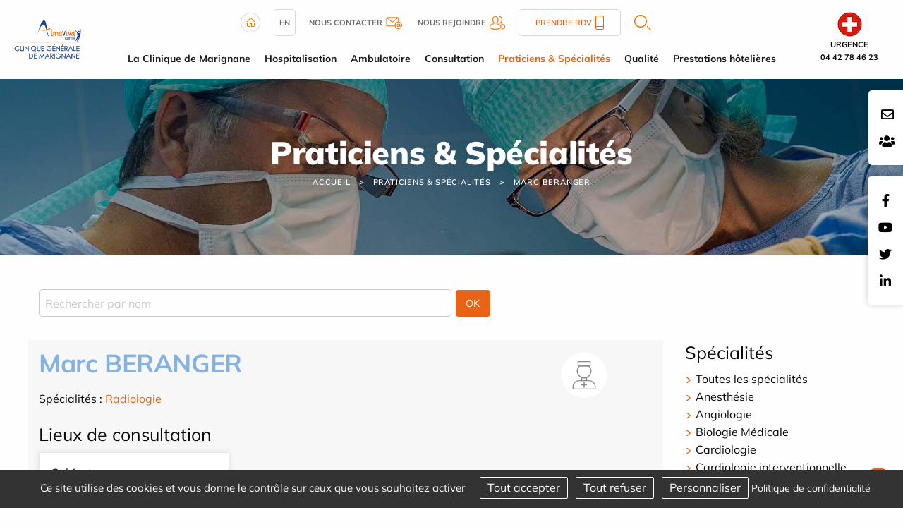

--- FILE ---
content_type: text/html; charset=utf-8
request_url: https://www.clinique-marignane.com/fr/specialistes/id-464-marc-beranger
body_size: 14428
content:
<!DOCTYPE html>
<html class="no-js" lang="fr">
<head>
    <meta charset="utf-8"/>
<meta name="viewport" content="width=device-width, initial-scale=1.0"/>
<link rel="preconnect" href="https://cdnjs.cloudflare.com/" crossorigin>


<title>Marc BERANGER</title>
<base href="https://www.clinique-marignane.com/">
<link rel="icon" type="image/jpg" href="_033/themes/common/assets/favicon.jpg"/>
<meta name="msvalidate.01" content="97DD084919CE8B5628CBFE37FCCC0770">
    <meta name="description" content="Annuaire Médecin spécialiste à la clinique de Marignane (13) par spécialité. Adresse, téléphone des professionnels de santé de la clinique.">
    <meta name="keywords" content="">
    <meta name="robots"
          content="index,follow">
    <meta name="last-modified" content="Thu, 01 Jan 1970 01:00:00 +0100">

<link rel="alternate" href="https://www.clinique-marignane.com/fr/specialistes/id-464-marc-beranger" hreflang="x-default">

                <link rel="canonical" href="https://www.clinique-marignane.com/fr/specialistes/id-464-marc-beranger">
    
                        <meta property="og:title" content="Marc BERANGER">
        <meta property="og:description"
              content="">
                <meta property="og:url" content="https://www.clinique-marignane.com/fr/specialistes/id-464-marc-beranger">
    <meta property="og:site_name" content="Clinique de Marignane">
    <meta property="og:locale" content="fr"/>
            <link rel="stylesheet" type="text/css" href="_033/themes/mco/assets/app.css">
    
    <style>
        .menu .is-active>a {
            background-color: #f5f5f5;
            font-weight: bold;
        }
    </style>
    <link rel="preload" as="image" href="_033/themes/common/assets/banner_juge.jpg">

</head>
<body id="top-nav" class="annuaire">



<div class="grid-x position-absolute top__header">
    <div class="logo-small hide-for-large">
        <a href="fr/" title="Clinique de Marignane - Retour à l'accueil">
            <img src="_033/assets/logo.svg" alt="" width="155" height="auto">
        </a>
    </div>
    <div class="urgences__container">
    <div class="er ">
                    <div class="er__logo"><img src="_033/themes/common/assets/urgences-mains.png" alt="urgences mains" width="39"
                    height="39"></div>
            <div class="er__txt">Urgence <br> 04 42 78 46 23</div>
                </div>
</div>

</div>


<div class="rs_side position-fixed contact-fixed" style="top:8rem">
    <div class="cell-auto">
        <a href="fr/contact"><i class="far fa-envelope"></i></a>
    </div>

    <div class="cell-auto">

   
        <a target="_blank" href="https://carriere.almaviva-sante.com/fr/">
        <i class="fas fa-users"></i></a>
 
        
    </div>

</div>

    <div class="rs_side position-fixed">
        <div class="grid-y">
            <div class="cell-auto"><a href="https://www.facebook.com/Clinique-G%C3%A9n%C3%A9rale-de-Marignane-Groupe-Almaviva-Sant%C3%A9-857230874365447/timeline/"><i class="fab fa-facebook-f"></i></a></div><div class="cell-auto"><a href="https://www.youtube.com/user/almavivasante"><i class="fab fa-youtube"></i></a></div><div class="cell-auto"><a href="https://twitter.com/AlmavivaSante"><i class="fab fa-twitter"></i></a></div><div class="cell-auto"><a href="https://www.linkedin.com/company/almavivasante/"><i class="fab fa-linkedin-in"></i></a></div>
        </div>
    </div>

<header class="grid-container fluid grid-x align-justify show-for-large">
    <div class="cell medium-1 shrink " id="logo">
        <a href="fr/" title="Clinique de Marignane - Retour à l'accueil">
            <img src="_033/assets/logo.svg" alt="" width="200" height="auto">
        </a>
    </div>
    <div class="cell auto w-100 m-auto">
        <div class="uppermenu"><div class="grid-container">
    <div class="grid-x uppermenu__content">

        <div class="">
            <a href="fr/">
                <img src="_033/themes/common/assets/home.png" alt="Accueil" width="28" height="28">
            </a>
        </div>

            <div class="uppermenu__english">
    <a href="fr/english">EN</a>
    </div>

        <div class="uppermenu__contact">
            <a href="fr/contact">
                <b>Nous contacter</b>
                <img src="_033/themes/common/assets/contact-header.png" width="23" height="17" alt="Contact">
            </a>
        </div>

        <div class="uppermenu__join">
            <a target="_blank" href="https://carriere.almaviva-sante.com/fr/">
                <b>Nous rejoindre</b>
                <img src="_033/themes/common/assets/join-header.png" alt="Nous rejoindre" width="22" height="19">
            </a>
        </div>
        





        <div class="uppermenu__rdv">
            <a href="fr/specialistes">
                Prendre RDV                <img src="_033/themes/common/assets/phone-header.png" width="12" height="20" alt="Téléphone">
            </a>
        </div>

        <div class="uppermenu__search">
            <a href="fr/recherche"  class="overlay-search-button">
    <img alt="Rechercher" class="noauto" src="_033/themes/common/assets/search.png" width="24" height="22">
</a>
        </div>

        <div class="uppermenu__list-sites">
                    </div>

    </div>
</div></div>
        <ul class="dropdown menu horizontal mainmenu nowrap text-center" role="menu"  data-dropdown-menu>   <li class="la-clinique-marignane  mobile " role="menuitem"><a href="fr/la-clinique-marignane" title="Clinique Générale de Marignane - Clinique des Bouches-du-Rhône">La Clinique de Marignane</a>
   <ul role="menu" class="menu is-dropdown-submenu">
      <li class="etablissement  " role="menuitem"><a href="fr/presentation" title="Clinique pluridisciplinaire groupe Almaviva - Clinique Marignane">Présentation</a></li>
      <li class="historique  " role="menuitem"><a href="fr/historique" title="Clinique Générale de Marignane - Groupe Almaviva Santé">Historique</a></li>
      <li class="plateau-technique  " role="menuitem"><a href="fr/plateau-technique" title="Bloc opératoire - Clinique Marignane">Le plateau technique</a></li>
      <li class="le-service-de-chirurgie  " role="menuitem"><a href="fr/la-clinique-marignane/le-service-de-chirurgie" title="Les différents services de chirurgie - Clinique de Marignane">Le service de chirurgie</a></li>
      <li class="le-service-de-medecine  " role="menuitem"><a href="fr/la-clinique-marignane/le-service-de-medecine" title="Service de médecine - Soins intensif et surveillance continue">Le service de Médecine</a></li>
      <li class="le-service-d-usic  " role="menuitem"><a href="fr/la-clinique-marignane/le-service-d-usic">Le service d'USIC</a></li>
      <li class="le-service-d-usc  " role="menuitem"><a href="fr/la-clinique-marignane/le-service-d-usc">Le service d'USC</a></li>
      <li class="le-service-des-urgences  " role="menuitem"><a href="fr/la-clinique-marignane/le-service-des-urgences" title="Service d'Urgences de la Clinique de Marignane -Tel 04.42.78.46.23">Le service des Urgences</a></li>
      <li class="contact  " role="menuitem"><a href="fr/contact">Contact</a></li>
      <li class="galerie-photos  " role="menuitem"><a href="fr/la-clinique-marignane/galerie-photos">GALERIE PHOTOS</a></li>
      <li class="index-egalite-hommes-femmes  " role="menuitem"><a href="fr/la-clinique-marignane/index-egalite-hommes-femmes">Index égalité hommes - femmes</a></li>
      <li class="numeros-utiles  " role="menuitem"><a href="fr/la-clinique-marignane/numeros-utiles">Numéros Utiles</a></li>
      <li class="politique-rse last  " role="menuitem"><a href="fr/la-clinique-marignane/politique-rse">Politique RSE</a></li>
   </ul>
   </li>
   <li class="hospitalisation  mobile " role="menuitem"><a href="fr/hospitalisation" title="Séjour en service d'hospitalisation à la clinique Marignane">Hospitalisation</a>
   <ul role="menu" class="menu is-dropdown-submenu">
      <li class="formalites  " role="menuitem"><a href="fr/hospitalisation-formalites-admission" title="Formalités d'admission hospitalisation - Clinique Marignane">Formalités</a></li>
      <li class="preparer-votre-sejour  " role="menuitem"><a href="fr/hospitalisation/preparer-votre-sejour" title="Informations hospitalisation">Préparer votre séjour</a></li>
      <li class="sejour  " role="menuitem"><a href="fr/hospitalisation/sejour">Séjour</a></li>
      <li class="sortie  " role="menuitem"><a href="fr/hospitalisation/sortie" title="Marignane">Sortie</a></li>
      <li class="droits-informations-patient last  " role="menuitem"><a href="fr/hospitalisation/droits-informations-patient" title="Droits et informations patients - Clinique Marignane">Droits et informations patients</a></li>
   </ul>
   </li>
   <li class="ambulatoire  mobile " role="menuitem"><a href="fr/ambulatoire" title="Séjour ambulatoire - Clinique Marignane (13 )">Ambulatoire</a>
   <ul role="menu" class="menu is-dropdown-submenu">
      <li class="formalites  " role="menuitem"><a href="fr/ambulatoire-formalite-administrative">Formalités</a></li>
      <li class="preparer-votre-sejour  " role="menuitem"><a href="fr/preparer-son-sejour-ambulatoire" title="La prise en charge du patient - Clinique générale de Marignane">Préparer votre prise en charge</a></li>
      <li class="sejour  " role="menuitem"><a href="fr/prise-en-charge-patient">Prise en charge</a></li>
      <li class="sortie  " role="menuitem"><a href="fr/ambulatoire-sortie-service" title="Sortie service ambulatoire - Clinique Marignane">Sortie</a></li>
      <li class="droits-informations-patient last  " role="menuitem"><a href="fr/hospitalisation/droits-informations-patient">Droits et informations patients</a></li>
   </ul>
   </li>
   <li class="consultation  mobile " role="menuitem"><a href="fr/consultation" title="Consultations clinique Marignane - Prise de rendez-vous">Consultation</a>
   <ul role="menu" class="menu is-dropdown-submenu">
      <li class="irm  " role="menuitem"><a href="fr/consultation/irm" title="Consultation IRM - Clinique Marignane">IRM</a></li>
      <li class="laboratoire  " role="menuitem"><a href="fr/consultation/laboratoire">Laboratoire</a></li>
      <li class="radiologie  " role="menuitem"><a href="fr/consultation/radiologie">Radiologie</a></li>
      <li class="scanner last  " role="menuitem"><a href="fr/consultation/scanner" title="Scanner - Clinique Marignane">Scanner</a></li>
   </ul>
   </li>
   <li class="annuaire select  mobile " role="menuitem"><a href="fr/specialistes" title="Annuaire médecins spécialistes - Clinique privée de Marignane" class=" aselect">Praticiens &amp; Spécialités</a></li>
   <li class="qualite  mobile " role="menuitem"><a href="fr/qualite">Qualité</a>
   <ul role="menu" class="menu is-dropdown-submenu">
      <li class="satisfaction-des-patients  " role="menuitem"><a href="fr/qualite/satisfaction-des-patients">Satisfaction des patients</a></li>
      <li class="evaluation-indicateurs  " role="menuitem"><a href="fr/qualite/evaluation-indicateurs">Évaluations &amp; Indicateurs</a></li>
      <li class="certification  " role="menuitem"><a href="fr/Certification-etablissement">Certification</a></li>
      <li class="gestion-des-risques  " role="menuitem"><a href="fr/qualite/gestion-des-risques">Gestion des risques</a></li>
      <li class="comite  " role="menuitem"><a href="fr/comite-de-lutte-contre-la-douleur">Comités</a></li>
      <li class="commission-des-usagers-cdu last  " role="menuitem"><a href="fr/qualite/commission-des-usagers-cdu">Commission Des Usagers - CDU</a></li>
   </ul>
   </li>
   <li class="tarifications last  mobile " role="menuitem"><a href="fr/tarifications">Prestations hôtelières</a></li>
</ul>
    </div>
    <div class="medium-1 shrink"></div>
</header>
<section class="jumbotron grid-container full position-relative">
            

    <div class="grid-container full banner" style="background-image: url('_033/themes/common/assets/banner_juge.jpg');background-size:cover; background-position:center center;";>
    <p class="banner__title">Praticiens &amp; Sp&eacute;cialit&eacute;s</p>


<ul class="breadcrumbs">
    <li class="home"><a href="fr/">Accueil</a></li>
    <li><a href="fr/specialistes">Praticiens &amp; Sp&eacute;cialit&eacute;s</a></li><li><span>Marc BERANGER</span></li>
</ul>
</div>    </section>
    <div class="grid-container">
        <div id="preview">




<form action="fr/specialistes/" class="grid-x margin-bottom-1">
    <div class=" small-6">
                <input type="text" name="nom" id="nom" placeholder="Rechercher par nom"
            value="">
        <input type="hidden" name="specialite" value="0">
    </div>





    <div class="cell medium-4 hide-for-large">
        <select name="specialite" id="specialite" class="select__speciality">
            <option value="">Toutes les spécialités</option>
                            <option value="6" >
                    Anesthésie
                </option>
                            <option value="79" >
                    Angiologie
                </option>
                            <option value="22" >
                    Biologie Médicale
                </option>
                            <option value="20" >
                    Cardiologie
                </option>
                            <option value="38" >
                    Cardiologie interventionnelle
                </option>
                            <option value="36" >
                    Chirurgie Dentaire
                </option>
                            <option value="114" >
                    Chirurgie Générale, Viscérale et Digestive
                </option>
                            <option value="363" >
                    Chirurgie maxillo-faciale
                </option>
                            <option value="14" >
                    Chirurgie Orthopédique et Traumatologique
                </option>
                            <option value="50" >
                    Chirurgie Thoracique
                </option>
                            <option value="62" >
                    Chirurgie Urologique
                </option>
                            <option value="16" >
                    Chirurgie Vasculaire
                </option>
                            <option value="97" >
                    Chirurgie Viscérale et digestive
                </option>
                            <option value="108" >
                    Echographie de Stress
                </option>
                            <option value="45" >
                    Gastro-entérologie et Hépatologie
                </option>
                            <option value="167" >
                    Imagerie médicale
                </option>
                            <option value="353" >
                    Médecin Gériatre
                </option>
                            <option value="354" >
                    Médecine interne
                </option>
                            <option value="37" >
                    Médecine Vasculaire (Angiologie)
                </option>
                            <option value="58" >
                    Néphrologie
                </option>
                            <option value="53" >
                    Oncologie
                </option>
                            <option value="12" >
                    Oto-Rhino-Laryngologie (O.R.L.)
                </option>
                            <option value="60" >
                    Pneumologie
                </option>
                            <option value="40" >
                    Radiologie
                </option>
                            <option value="44" >
                    Réanimation
                </option>
                            <option value="54" >
                    Rééducation fonctionnelle
                </option>
                            <option value="64" >
                    Rythmologie
                </option>
                            <option value="288" >
                    Sommeil, ronflement, apnée
                </option>
                            <option value="55" >
                    Urgences
                </option>
                    </select>
    </div>




    <div class=" small-1 medium-1">
        <input type="submit" value="OK" class="button ">
    </div>
</form>


<div class="grid-x grid-margin-x list-annuaire" id="js-annuaire-container">
    <div class="cell large-9 list-annuaire__list">
                    <div class="grid-x grid-margin-x align-top margin-bottom-1 js-annuaire-contents list-annuaire__container">
                <div class="cell small-3 text-center small-order-3">
                    <a href="fr/specialistes/id-464-marc-beranger" class="js-annuaire-detail">
                                                    <svg class="svg-annuaire" xmlns="http://www.w3.org/2000/svg"
                                id="f27abd48-422e-4285-b243-c71268de4866" data-name="Calque 1" viewBox="0 0 80 80">
                                <circle cx="40" cy="40" r="32.32" style="fill:#fff" />
                                <path
                                    d="M43.51,48.25h-7a.65.65,0,0,1-.66-.65V43.08a.66.66,0,0,1,.89-.61,9,9,0,0,0,6.56,0,.66.66,0,0,1,.89.61V47.6A.65.65,0,0,1,43.51,48.25Zm-6.37-1.31h5.72V44a10.3,10.3,0,0,1-5.72,0Z"
                                    style="fill:#898a8a" />
                                <path
                                    d="M54,60.12H26a2.45,2.45,0,0,1-2.44-2.44V56.19a9.26,9.26,0,0,1,9.25-9.25H47.19a9.26,9.26,0,0,1,9.25,9.25v1.49A2.45,2.45,0,0,1,54,60.12ZM32.81,48.25a7.94,7.94,0,0,0-7.93,7.94v1.49A1.13,1.13,0,0,0,26,58.81H54a1.13,1.13,0,0,0,1.12-1.13V56.19a7.94,7.94,0,0,0-7.93-7.94Z"
                                    style="fill:#898a8a" />
                                <path
                                    d="M40,44.41a10.37,10.37,0,0,1-7-18,.67.67,0,0,1,.44-.18H46.59a.67.67,0,0,1,.44.18,10.38,10.38,0,0,1-7,18ZM33.68,27.55A8.91,8.91,0,0,0,30.93,34a9.07,9.07,0,0,0,18.14,0,8.91,8.91,0,0,0-2.75-6.48Z"
                                    style="fill:#898a8a" />
                                <path
                                    d="M48.63,27.55H31.37a.66.66,0,0,1-.66-.66V20.54a.66.66,0,0,1,.66-.66H48.63a.66.66,0,0,1,.66.66v6.35A.66.66,0,0,1,48.63,27.55ZM32,26.23H48v-5H32Z"
                                    style="fill:#898a8a" />
                                <path d="M40,57.75a.67.67,0,0,1-.66-.66V50a.66.66,0,0,1,1.32,0v7.12A.67.67,0,0,1,40,57.75Z"
                                    style="fill:#898a8a" />
                                <path d="M43.56,54.19H36.44a.66.66,0,1,1,0-1.32h7.12a.66.66,0,1,1,0,1.32Z"
                                    style="fill:#898a8a" />
                            </svg>
                                            </a>
                </div>
                <div class="cell auto small-order-1">
                                            <div class="rte">
                            <h1>Marc BERANGER</h1>
                        </div>
                                                                <div class="list-annuaire__list--spe">Spécialités :
                                                            <a href="fr/specialistes/specialite-40-radiologie"
                                    title="Service Radiologie - Clinique Marignane">Radiologie</a>
                                                                                    </div>
                                    </div>
                                    


                                                    <div class="cell small-12 small-order-4 list-annuaire__list--place">
                                                    <div class="h4 ">Lieux de consultation</div>
                            <div class="grid-x grid-margin-x grid-margin-y small-up-1 medium-up-2 large-up-3">
                                                                    <div class="cell">
                                        <div class="card medium-6">
                                                                                        <div class="card-divider flex-dir-column">
                                                <div>
                                                                                                            Cabinet
                                                                                                                                                                <br><small>Clinique Générale de Marignane</small>
                                                                                                    </div>
                                            </div>
                                            <div class="card-section">
                                                                                                
    
                                                                                                    
    <div><strong>Contact(s)</strong></div>
    <div class="text-truncate">
                                    
                                Téléphone :
            <a href="tel:04 42 09 37 70">04 42 09 37 70</a>
            
                <br>
                                                
                                Téléphone :
            <a href="tel:04 42 77 57 67">04 42 77 57 67</a>
            
                <br>
                        </div>

                                                                                            </div>
                                        </div>
                                    </div>
                                                            </div>
                                                <div class="h4 margin-top-1">Lieux d'intervention</div>
                            <div class="grid-x grid-margin-x grid-margin-y small-up-1 medium-up-2 large-up-3">
                                                                    <div class="cell">
                                        <div class="card medium-6">
                                                                                        <div class="card-divider">
                                                <div>Clinique Générale de Marignane</div>
                                            </div>
                                            <div class="card-section">

                                
                                
            <div><strong>Adresse</strong></div>
        <div>Avenue du Général Raoul Salan<br> 13700 MARIGNANE
            <a href="https://maps.google.fr/?q=Avenue+du+G%C3%A9n%C3%A9ral+Raoul+Salan+,13700+MARIGNANE"
                target="_blank" rel="noopener" title="Voir sur une carte">
                <i class="fas fa-map-marker-alt"></i>
            </a>
        </div>
    

                                
                                    
    <div><strong>Contact(s)</strong></div>
    <div class="text-truncate">
                                    
                                Téléphone :
            <a href="tel:04 42 78 45 00">04 42 78 45 00</a>
            
                <br>
                                                <a href="https://www.clinique-marignane.com/fr/" target="_blank" rel="noopener">https://www.clinique-marignane.com/fr/</a>
                <br>
                        </div>


                                                                            </div>
                                        </div>
                                    </div>

                                                        </div>

                                                    </div>
                                    </div>
                                        
                        <ul class="pagination right"><li class="current"><a>1</a></li>                                                                                </ul>
                        

        </div>



        <div class="cell auto list-annuaire__specialites show-for-large" data-sticky-container>
            <div data-sticky data-sticky-on="large" data-top-anchor="js-annuaire-container:top"
                data-btm-anchor="js-annuaire-container:bottom">
                <div class="h4">Spécialités</div>
                <ul>
                    <li><a href="fr/specialistes/">Toutes les spécialités</a></li>
                                            <li class="">
                            <a href="fr/specialistes/specialite-6-anesthesie" title="Spécialité Anesthésie clinique Marignane">Anesthésie</a>
                        </li>
                                            <li class="">
                            <a href="fr/specialistes/specialite-79-angiologie" title="Spécialité Angiologie - Clinique de Marignane">Angiologie</a>
                        </li>
                                            <li class="">
                            <a href="fr/specialistes/specialite-22-biologie-medicale" title="Spécialité Biologie Médicale clinique Marignane">Biologie Médicale</a>
                        </li>
                                            <li class="">
                            <a href="fr/specialistes/specialite-20-cardiologie" title="Spécialité Cardiologie clinique Marignane - cardiologue Marignane">Cardiologie</a>
                        </li>
                                            <li class="">
                            <a href="fr/specialistes/specialite-38-cardiologie-interventionnelle" title="Spécialité Cardiologie interventionnelle clinique Marignane">Cardiologie interventionnelle</a>
                        </li>
                                            <li class="">
                            <a href="fr/specialistes/specialite-36-chirurgie-dentaire" title="Chirurgie dentaire à la clinique médicale de Marignane">Chirurgie Dentaire</a>
                        </li>
                                            <li class="">
                            <a href="fr/specialistes/specialite-114-chirurgie-generale-viscerale-et-digestive" title="Spécialité Chirurgie Générale, Viscérale et Digestive - Clinique de Marignane">Chirurgie Générale, Viscérale et Digestive</a>
                        </li>
                                            <li class="">
                            <a href="fr/specialistes/specialite-363-chirurgie-maxillo-faciale" title="">Chirurgie maxillo-faciale</a>
                        </li>
                                            <li class="">
                            <a href="fr/specialistes/specialite-14-chirurgie-orthopedique-et-traumatologique" title="Spécialité chirurgie orthopédique,Traumatologie Marignane">Chirurgie Orthopédique et Traumatologique</a>
                        </li>
                                            <li class="">
                            <a href="fr/specialistes/specialite-50-chirurgie-thoracique" title="Spécialité Chirurgie Thoracique clinique Marignane">Chirurgie Thoracique</a>
                        </li>
                                            <li class="">
                            <a href="fr/specialistes/specialite-62-chirurgie-urologique" title="Spécialité chirurgie Urologique clinique Marignane">Chirurgie Urologique</a>
                        </li>
                                            <li class="">
                            <a href="fr/specialistes/specialite-16-chirurgie-vasculaire" title="Spécialité Chirurgie Vasculaire clinique Marignane">Chirurgie Vasculaire</a>
                        </li>
                                            <li class="">
                            <a href="fr/specialistes/specialite-97-chirurgie-viscerale-et-digestive" title="Spécialité Chirurgie Viscérale et digestive - Clinique de Marignane">Chirurgie Viscérale et digestive</a>
                        </li>
                                            <li class="">
                            <a href="fr/specialistes/specialite-108-echographie-de-stress" title="Spécialité Echographie de Stress - Clinique de Marignane">Echographie de Stress</a>
                        </li>
                                            <li class="">
                            <a href="fr/specialistes/specialite-45-gastro-enterologie-et-hepatologie" title="Spécialité Gastro-entérologie et Hépatologie clinique Marignane">Gastro-entérologie et Hépatologie</a>
                        </li>
                                            <li class="">
                            <a href="fr/specialistes/specialite-167-imagerie-medicale" title="Spécialité Imagerie médicale - Clinique de Marignane">Imagerie médicale</a>
                        </li>
                                            <li class="">
                            <a href="fr/specialistes/specialite-353-medecin-geriatre" title="">Médecin Gériatre</a>
                        </li>
                                            <li class="">
                            <a href="fr/specialistes/specialite-354-medecine-interne" title="">Médecine interne</a>
                        </li>
                                            <li class="">
                            <a href="fr/specialistes/specialite-37-medecine-vasculaire-angiologie" title="Spécialité Médecine Vasculaire et Angiologie clinique Marignane">Médecine Vasculaire (Angiologie)</a>
                        </li>
                                            <li class="">
                            <a href="fr/specialistes/specialite-58-nephrologie" title="Spécialité Néphrologie, nephrologue clinique Marignane">Néphrologie</a>
                        </li>
                                            <li class="">
                            <a href="fr/specialistes/specialite-53-oncologie" title="Oncologie - clinique Marignane">Oncologie</a>
                        </li>
                                            <li class="">
                            <a href="fr/specialistes/specialite-12-oto-rhino-laryngologie-o-r-l" title="Oto-Rhino-Laryngologie, ORL - clinique Marignane">Oto-Rhino-Laryngologie (O.R.L.)</a>
                        </li>
                                            <li class="">
                            <a href="fr/specialistes/specialite-60-pneumologie" title="Spécialité Pneumologie - Clinique Marignane">Pneumologie</a>
                        </li>
                                            <li class="">
                            <a href="fr/specialistes/specialite-40-radiologie" title="Service Radiologie - Clinique Marignane">Radiologie</a>
                        </li>
                                            <li class="">
                            <a href="fr/specialistes/specialite-44-reanimation" title="Spécialité Réanimation - Clinique de Marignane">Réanimation</a>
                        </li>
                                            <li class="">
                            <a href="fr/specialistes/specialite-54-reeducation-fonctionnelle" title="Service Rééducation fonctionnelle - Clinique Marignane">Rééducation fonctionnelle</a>
                        </li>
                                            <li class="">
                            <a href="fr/specialistes/specialite-64-rythmologie" title="Spécialité Rythmologie - Clinique de Marignane">Rythmologie</a>
                        </li>
                                            <li class="">
                            <a href="fr/specialistes/specialite-288-sommeil-ronflement-apnee" title="">Sommeil, ronflement, apnée</a>
                        </li>
                                            <li class="">
                            <a href="fr/specialistes/specialite-55-urgences" title="Centre des Urgences - Clinique de Marignane">Urgences</a>
                        </li>
                                    </ul>
            </div>
        </div>




    </div>
    <div class="reveal large" id="js-annuaire-modal" data-reveal style="background: #f7f7f7;">
        <div id="js-annuaire-detail" class="margin-right-1 margin-left-1"></div>
        <button class="close-button" data-close aria-label="Close modal" type="button">
            <span aria-hidden="true">&times;</span>
        </button>
    </div>
    <div class="rte"></div><div class="clearfix"></div><div class="hide-for-small bloc_top_social grid-x"><div class="cell large-2 "><ul class="inline-list liste_top_print no-bullet  grid-x"><li class="cell "><a href="fr/specialistes/id-464-marc-beranger#top-nav" class="top"><img alt="Haut de page" src="[data-uri]" /></a></li><li class="last cell "><a href="fr/specialistes/id-464-marc-beranger#" class="print"><img alt=" Imprimer" src="[data-uri]" /></a></li></ul></div><div class="cell auto bloc_share_this show-for-large"><div class="container_share"><div class="tip">Partager</div><div class="share-window"><div class="share-bar"><div class="trigger"><a href="https://www.facebook.com/sharer/sharer.php?u=&t="title="Partager sur Facebook" target="_blank" rel="noopener" onclick="window.open('https://www.facebook.com/sharer/sharer.php?u=' + encodeURIComponent(document.URL) + '&t=' + encodeURIComponent(document.URL), '', 'width=580,height=470'); return false;"><i class="fab fa-lg fa-facebook "></i></a><i class="fab fa-facebook-f"></i></a></div><div class="trigger"> <a href="https://twitter.com/intent/tweet?source=&text=:%20"target="_blank" rel="noopener" title="Tweeter"onclick="window.open('https://twitter.com/intent/tweet?text=' + encodeURIComponent(document.title) + ':%20'  + encodeURIComponent(document.URL), '', 'width=580,height=470'); return false;"><i class="fab fa-lg fa-twitter "></i></a><i class="fab fa-twitter"></i></a></div><div class="trigger"> <a href="https://pinterest.com/pin/create/button/?url=&description="target="_blank" rel="noopener" title="Pin it"onclick="window.open('https://pinterest.com/pin/create/button/?url=' + encodeURIComponent(document.URL) + '&description=' +  encodeURIComponent(document.title)); return false;"><i class="fab fa-lg fa-pinterest "></i></a><i class="fab fa-pinterest-p"></i></a></div><div class="trigger"><a href="https://www.linkedin.com/shareArticle?mini=true&url=&title=&summary=&source="target="_blank" rel="noopener" title="Partager sur LinkedIn"onclick="window.open('https://www.linkedin.com/shareArticle?mini=true&url=' + encodeURIComponent(document.URL) + '&title=' +  encodeURIComponent(document.title)); return false;"><i class="fab fa-lg fa-linkedin "></i></a><i class="fab fa-linkedin-in"></i></a></div><!--  <div class="trigger"><a href="#"><i class="fab fa-whatsapp"></i></a></div> --><div class="trigger"><a href="mailto:?subject=&body=:%20" title="Partager par email"onclick="window.open('mailto:?subject=' + encodeURIComponent(document.title) + '&body=' +  encodeURIComponent(document.URL)); return false;"><i class="fas fa-lg fa-envelope"></i></a><i class="fas fa-paper-plane"></i></a></div></div></div><div class="share"><div class="trigger share-btn"><a href="#"><i class="fas fa-plus"></i> Partager</a></div></div><div class="like"><div class="trigger like-btn"><a href="javascript:void(0)" onClick="return addToFavorites(this);"><i class="far fa-star"></i></i>Favoris</a></div></div></div>
</div></div></div>
    </div>

    <div class="grid-container full home-news news-intern">

    <div class="grid-container">
        <p class="text-center home-news__title"><a href="fr/actualites">Actualités</a></p>
        <div class="home-news__container">
            
                <div class="home-news__item--isPinned"  style="background:url('_1713861591/upload/common/actualites/visuels-HD.png');
                background-size: cover;
                background-repeat: no-repeat;
                background-position: center center;" >
                <a href="fr/actualites/id-54-ensemble-defendons-l-acces-aux-soins-partout-en-france" title="Ensemble, défendons l’accès aux soins partout en France !">

                    <div class="grid-x news-item"  style="background-color:RGBA(0,0,0,0.17);">
                        
                        <div class="cell news-item__content medium-12">
                            <div class="news-item__content--themes">

                                                            </div>


                            <p class="news-item__content--title">Ensemble, défendons l’accès aux soins partout en France !</p>
                                                        <div class="news-item__content--date">Publié le                                23/04/2024</div>
                        </div>
                    </div>
                </a>
            </div>

            
                <div class="home-news__item" >
                <a href="fr/actualites/id-55-magazine-almaviva-hiver-2024" title="Magazine Almaviva hiver 2024">

                    <div class="grid-x news-item" >
                                                <div class="cell medium-4 news-item__image">
                                                        </div>
                        
                        <div class="cell news-item__content medium-8">
                            <div class="news-item__content--themes">

                                                            </div>


                            <p class="news-item__content--title">Magazine Almaviva hiver 2024</p>
                                                            <p class="news-item__content--excerpt">
                                      Le magazine d&rsquo;information num&eacute;ro 16 hiver 2024 d'Almaviva Sant&eacute; est en...
                                </p>
                                                        <div class="news-item__content--date">Publié le                                18/01/2024</div>
                        </div>
                    </div>
                </a>
            </div>

            
                <div class="home-news__item" >
                <a href="fr/actualites/id-53-semaine-securite-patient-2023" title="Semaine sécurité patient 2023">

                    <div class="grid-x news-item" >
                                                <div class="cell medium-4 news-item__image">
                            <img src="_1701273231/upload/Semaine-sécurité-patient.png" width="1024" height="1024" alt="Semaine sécurité patient 2023" class=" noauto" >                            </div>
                        
                        <div class="cell news-item__content medium-8">
                            <div class="news-item__content--themes">

                                                                    Communication
                                                                                                </div>


                            <p class="news-item__content--title">Semaine sécurité patient 2023</p>
                                                            <p class="news-item__content--excerpt">
                                       Retour sur la semaine s&eacute;curit&eacute; patient 2023 qui s&rsquo;est tenue du 20 au 24...
                                </p>
                                                        <div class="news-item__content--date">Publié le                                29/11/2023</div>
                        </div>
                    </div>
                </a>
            </div>

                    </div>

        <h3 class="text-center home-news__url"><a class="button" href="fr/actualites">Plus d'articles</a></h3>

    </div>
</div>

<div class="grid-container pratique">

    <div class="pratique__title text-center">
        <h2>Pratique</h2>
    </div>

    <div class="grid-x align-middle">


        <div class="cell small-12 large-6 pratique__img">
            <img src="_033/themes/common/assets/info-pratique.png" width="398"  height="257" alt="Pratique">

        </div>
        <div class="cell small-12 large-6">

            <div class="pratique__subtitle grid-x">
                <h3>Prendre rendez-vous</h3>
                <div class=" links__pictos">
                   
                    <div class=" links__phone">
                        <a href="fr/specialistes">
                            <img src="_033/themes/common/assets/phone.png" width="46"   height="46" alt="Téléphone">
                        </a>
                    </div>
                </div>
            </div>
            <div class="pratique__txt">
                <p>Pour prendre rendez-vous en ligne, c'est simple et rapide<br>cliquez sur le lien ci-dessous et laissez-vous guider.</p>
            </div>
            <div class="pratique__link links">
<a class="links__separation" href="fr/specialistes">
                <div class="grid-x align-middle links__rdv">
                    <div class="links__picto">
                        <img src="_033/themes/common/assets/calendar.png" width="64"   height="65" alt="Rendez-vous">
                    </div>
                    <div class="links__txt">Prendre mon rendez-vous</div>                
                    <div class=" links__plus"><img src="_033/themes/common/assets/chevron.png" width="11"   height="14" alt="Voir plus"></div>
                </div>
            </a>
            




            </div>

        </div>


    </div>


</div>
<style type="text/css">
.map-container.show:after {
    background-image: url('_033/assets/photo-clinique.png');
}
</style>

    <div class="come-interne__btn">
        <div class="come-interne__center">
            <h3>Venir au centre / Nous contacter</h3>
            <img src="_033/themes/common/assets/arrow-down.png" width="16"   height="13" alt="">
        </div>
        <h4>Clinique de Marignane</h4>
    </div>

<div class="come come-interne__content">
    <div class="grid-x">
        <div class="cell small-12 large-4 come__means means">
    <div class="means__title">
        <h2>Venir au centre</h2>
    </div>
            <div class="grid-x means__item">
            <div class="cell large-3 means__picto">
                <img class="" width="42" height="34" src="_033/themes/mco/assets/pictos/voiture.png" alt="">
            </div>
            <div class="cell large-9 means__txt" >
                <span>Informations à venir</span>
            </div>
        </div>
    </div>
        <div class="map-container position-relative small-12  large-4">
            <div class="cell come__maps" id="map" data-lat="43.4038133" data-lng="5.2170599999999" data-icon="themes/common/assets/poi.png?033"></div>
                            <div class="map__url position-absolute"><a href="https://goo.gl/maps/9Ph7a">Google Maps<br>Cliquez ici</a>
                </div>
                    </div>

        <div class="cell small-12 large-4 come__coord coord grid-x">
            <div class="coord__title small-12">
                <h2>Nous contacter</h2>
            </div>
            <div class="grid-x coord-phone small-12 medium-12 large-12">
                <div class="">
                    <div class="coord-phone__picto"><img src="_033/themes/common/assets/phone-pic.png" width="37"   height="45" alt="Téléphone">
                    </div>
                </div>
                <div class="">
                    <div class="coord-phone__title">
                        <h3>Nous appeler</h3>
                    </div>
                    <div class="coord-phone__number">
                        <p>T&eacute;l : 04 42 78 45 00</p>
                    </div>
                </div>
            </div>
            <div class="grid-x coord-mail small-12 medium-12 large-12">
                <div class="">
                    <div class="coord-mail__picto"><img src="_033/themes/common/assets/email-pic.png" width="37"   height="39" alt="Email"></div>
                </div>
                <div class="">
                    <div class="coord-mail__title">
                        <h3>Nous envoyer un email :</h3>
                        <a href="fr/contact">Cliquez ici</a>
                    </div>
                </div>
            </div>
            <div class="coord-adress small-12 medium-12 large-12">
                <div class="coord-adress__title">
                    Clinique de Marignane
                    <address><p>Avenue du Général Raoul Salan, <br />13700 Marignane</p><address>
                </div>
            </div>
        </div>
    </div>
</div>
    

<div class="grid-container full commitments">
    <div class="grid-container">
        <div class="commitments__title text-center">
            <h2>Nos engagements</h2>
        </div>
        <div class="grid-x grid-margin-x">
            <div class="cell small-12 large-6 commitments__development development ">
                <div class="grid-x">
                    <div class="cell medium-3 development__picto"><img src="_033/themes/common/assets/dev-durable.png" width="132" height="158"  alt="Développement durable"></div>
                    <div class="cell medium-9 development__content">
                    <div class="development__title"><h3>Responsabilité Sociétale de l’Entreprise</h3></div>
                        <div class="development__text">Notre approche RSE est transversale, opérationnelle et souhaite être au plus proche du terrain.</div>
                    <div class="development__url"><a class="button " href="fr/la-clinique-marignane/politique-rse">En savoir plus</a></div>                        </div>
                </div>
            </div>
            <div class="cell small-12 large-6 commitments__organ organ ">
                <div class="grid-x">
                    <div class="cell medium-3 organ__picto"><img src="_033/themes/common/assets/dons-organes.png" width="120" height="162" alt="Dons d'organe"></div>
                    <div class="cell medium-9 organ__content">
                        <div class="organ__title"><h3>Dons d'organes et de sang</h3></div>
                        <div class="organ__text">Plus de 14400 malades qui chaque année ont besoin d'une greffe d'organe. Le principal obstacle à la greffe est le manque persistant d'organes disponibles.</div>
                        <div class="organ__url"><a class="button " href="fr/don-d-organes">En savoir plus</a></div>
                    </div>
                </div>
            </div>
        </div>
    </div>
</div>


       <div class="footer-menu">
           <div class="footer-menu__caller grid-x position-fixed">
               
               <div class="small-2 cell footer-menu__left ">
                   <div class="cell small-6  footer-content search">
                       <a href="fr/contact">
                           <img class=" footer-icones" src="_033/themes/common/assets/mail_menu.png" alt="Contact" width="26"
                               height="19">
                       </a>
                   </div>
               </div>
               <div class="small-2 cell footer-menu__left ">
                   <div class="cell small-6  footer-content search">
                        <a href="fr/recherche">
                            <img class=" footer-icones" src="_033/themes/common/assets/recherche.png" alt="Rechercher" width="19" height="19">
                        </a>
                   </div>
               </div>


               <div class="small-4 cell footer-menu__middle gridlayout">
                   <button class=" footer-menu__open-menu">

                   </button>
               </div>

               <div class="small-2 cell footer-menu__right grid-x">
                   <div class="cell small-6  footer-content topmenu">
                       <a href="fr/specialistes/id-464-marc-beranger#top-nav" class="bt_top">
                           <img class="footer-top  footer-icones" src="_033/themes/common/assets/top.svg" alt="Haut de page"
                               width="22" height="22">
                       </a>
                   </div>
               </div>

                  

           </div>



           <div class="footer-menu__content">
               <a class="footer-menu__logo" href="fr/"><img src="_033/assets/logo.png" alt=""></a>
               <div class="footer-menu__menu ">

                   <ul class="menu lateral__menu vertical" role="menu"  data-drilldown>   <li class="la-clinique-marignane  mobile " role="menuitem"><a href="fr/la-clinique-marignane" title="Clinique Générale de Marignane - Clinique des Bouches-du-Rhône">La Clinique de Marignane</a>
   <ul role="menu" class="menu is-dropdown-submenu">
      <li class="etablissement  " role="menuitem"><a href="fr/presentation" title="Clinique pluridisciplinaire groupe Almaviva - Clinique Marignane">Présentation</a></li>
      <li class="historique  " role="menuitem"><a href="fr/historique" title="Clinique Générale de Marignane - Groupe Almaviva Santé">Historique</a></li>
      <li class="plateau-technique  " role="menuitem"><a href="fr/plateau-technique" title="Bloc opératoire - Clinique Marignane">Le plateau technique</a></li>
      <li class="le-service-de-chirurgie  " role="menuitem"><a href="fr/la-clinique-marignane/le-service-de-chirurgie" title="Les différents services de chirurgie - Clinique de Marignane">Le service de chirurgie</a></li>
      <li class="le-service-de-medecine  " role="menuitem"><a href="fr/la-clinique-marignane/le-service-de-medecine" title="Service de médecine - Soins intensif et surveillance continue">Le service de Médecine</a></li>
      <li class="le-service-d-usic  " role="menuitem"><a href="fr/la-clinique-marignane/le-service-d-usic">Le service d'USIC</a></li>
      <li class="le-service-d-usc  " role="menuitem"><a href="fr/la-clinique-marignane/le-service-d-usc">Le service d'USC</a></li>
      <li class="le-service-des-urgences  " role="menuitem"><a href="fr/la-clinique-marignane/le-service-des-urgences" title="Service d'Urgences de la Clinique de Marignane -Tel 04.42.78.46.23">Le service des Urgences</a></li>
      <li class="contact  " role="menuitem"><a href="fr/contact">Contact</a></li>
      <li class="galerie-photos  " role="menuitem"><a href="fr/la-clinique-marignane/galerie-photos">GALERIE PHOTOS</a></li>
      <li class="index-egalite-hommes-femmes  " role="menuitem"><a href="fr/la-clinique-marignane/index-egalite-hommes-femmes">Index égalité hommes - femmes</a></li>
      <li class="numeros-utiles  " role="menuitem"><a href="fr/la-clinique-marignane/numeros-utiles">Numéros Utiles</a></li>
      <li class="politique-rse last  " role="menuitem"><a href="fr/la-clinique-marignane/politique-rse">Politique RSE</a></li>
   </ul>
   </li>
   <li class="hospitalisation  mobile " role="menuitem"><a href="fr/hospitalisation" title="Séjour en service d'hospitalisation à la clinique Marignane">Hospitalisation</a>
   <ul role="menu" class="menu is-dropdown-submenu">
      <li class="formalites  " role="menuitem"><a href="fr/hospitalisation-formalites-admission" title="Formalités d'admission hospitalisation - Clinique Marignane">Formalités</a></li>
      <li class="preparer-votre-sejour  " role="menuitem"><a href="fr/hospitalisation/preparer-votre-sejour" title="Informations hospitalisation">Préparer votre séjour</a></li>
      <li class="sejour  " role="menuitem"><a href="fr/hospitalisation/sejour">Séjour</a></li>
      <li class="sortie  " role="menuitem"><a href="fr/hospitalisation/sortie" title="Marignane">Sortie</a></li>
      <li class="droits-informations-patient last  " role="menuitem"><a href="fr/hospitalisation/droits-informations-patient" title="Droits et informations patients - Clinique Marignane">Droits et informations patients</a></li>
   </ul>
   </li>
   <li class="ambulatoire  mobile " role="menuitem"><a href="fr/ambulatoire" title="Séjour ambulatoire - Clinique Marignane (13 )">Ambulatoire</a>
   <ul role="menu" class="menu is-dropdown-submenu">
      <li class="formalites  " role="menuitem"><a href="fr/ambulatoire-formalite-administrative">Formalités</a></li>
      <li class="preparer-votre-sejour  " role="menuitem"><a href="fr/preparer-son-sejour-ambulatoire" title="La prise en charge du patient - Clinique générale de Marignane">Préparer votre prise en charge</a></li>
      <li class="sejour  " role="menuitem"><a href="fr/prise-en-charge-patient">Prise en charge</a></li>
      <li class="sortie  " role="menuitem"><a href="fr/ambulatoire-sortie-service" title="Sortie service ambulatoire - Clinique Marignane">Sortie</a></li>
      <li class="droits-informations-patient last  " role="menuitem"><a href="fr/hospitalisation/droits-informations-patient">Droits et informations patients</a></li>
   </ul>
   </li>
   <li class="consultation  mobile " role="menuitem"><a href="fr/consultation" title="Consultations clinique Marignane - Prise de rendez-vous">Consultation</a>
   <ul role="menu" class="menu is-dropdown-submenu">
      <li class="irm  " role="menuitem"><a href="fr/consultation/irm" title="Consultation IRM - Clinique Marignane">IRM</a></li>
      <li class="laboratoire  " role="menuitem"><a href="fr/consultation/laboratoire">Laboratoire</a></li>
      <li class="radiologie  " role="menuitem"><a href="fr/consultation/radiologie">Radiologie</a></li>
      <li class="scanner last  " role="menuitem"><a href="fr/consultation/scanner" title="Scanner - Clinique Marignane">Scanner</a></li>
   </ul>
   </li>
   <li class="annuaire select  mobile " role="menuitem"><a href="fr/specialistes" title="Annuaire médecins spécialistes - Clinique privée de Marignane" class=" aselect">Praticiens &amp; Spécialités</a></li>
   <li class="qualite  mobile " role="menuitem"><a href="fr/qualite">Qualité</a>
   <ul role="menu" class="menu is-dropdown-submenu">
      <li class="satisfaction-des-patients  " role="menuitem"><a href="fr/qualite/satisfaction-des-patients">Satisfaction des patients</a></li>
      <li class="evaluation-indicateurs  " role="menuitem"><a href="fr/qualite/evaluation-indicateurs">Évaluations &amp; Indicateurs</a></li>
      <li class="certification  " role="menuitem"><a href="fr/Certification-etablissement">Certification</a></li>
      <li class="gestion-des-risques  " role="menuitem"><a href="fr/qualite/gestion-des-risques">Gestion des risques</a></li>
      <li class="comite  " role="menuitem"><a href="fr/comite-de-lutte-contre-la-douleur">Comités</a></li>
      <li class="commission-des-usagers-cdu last  " role="menuitem"><a href="fr/qualite/commission-des-usagers-cdu">Commission Des Usagers - CDU</a></li>
   </ul>
   </li>
   <li class="tarifications last  mobile " role="menuitem"><a href="fr/tarifications">Prestations hôtelières</a></li>
</ul>

                   <div class="footer-menu__switch grid-x align-center padding-1">    <div class="uppermenu__english">
    <a href="fr/english">EN</a>
    </div>
</div>

                    
               </div>

           </div>
       </div>

<footer class="footer">
    <div class="grid-container grid-x">
        <div class="cell small-12 medium-3" id="logo">
            <a href="fr/" title="Clinique de Marignane - Retour à l'accueil">
                <img src="_033/assets/logo.svg" alt="" width="190" height="auto">
            </a>
        </div>
        <div class="cell small-12 medium-5 rsfooter grid-x align-middle">
            <div class="grid-x ">
            <div class="rsfooter__title">
            Suivez-nous sur            </div>
                         </div>
        </div>
            </div>
    <div class="grid-container footer-link">
        <div class="grid-x">
            <div class="cell small-12 medium-6 large-3 footer-link__item contact-bottom">
                <div class="contact-bottom__title">Nous contacter</div>
                <address class="contact-bottom__address">
                    <p>Avenue du Général Raoul Salan, <br />13700 Marignane</p>
                </address>
                <div class="contact-bottom__phone"><p>T&eacute;l : 04 42 78 45 00</p></div>
                <div class="contact-bottom__contact "><a class="button "
                        href="fr/contact">Envoyer un email</a></div>
            </div>

            <div class="cell small-12 medium-5 grid-x" style=" height: fit-content;">
            <div class="cell small-12 large-6 footer-link__item first-menu ">
                <div class="first-menu__title">Hospitalisation</div>
                <div class="first-menu__links">
                    <ul role="menu"  >   <li class="formalites  " role="menuitem"><a href="fr/hospitalisation-formalites-admission" title="Formalités d'admission hospitalisation - Clinique Marignane">Formalités</a></li>
   <li class="preparer-votre-sejour  " role="menuitem"><a href="fr/hospitalisation/preparer-votre-sejour" title="Informations hospitalisation">Préparer votre séjour</a></li>
   <li class="sejour  " role="menuitem"><a href="fr/hospitalisation/sejour">Séjour</a></li>
   <li class="sortie  " role="menuitem"><a href="fr/hospitalisation/sortie" title="Marignane">Sortie</a></li>
   <li class="droits-informations-patient last  " role="menuitem"><a href="fr/hospitalisation/droits-informations-patient" title="Droits et informations patients - Clinique Marignane">Droits et informations patients</a></li>
</ul>
                </div>
            </div>
            <div class="cell small-12 large-6 footer-link__item second-menu">
                <div class="second-menu__title">Ambulatoire</div>
                <div class="second-menu__links">
                    <ul role="menu"  >   <li class="formalites  " role="menuitem"><a href="fr/ambulatoire-formalite-administrative">Formalités</a></li>
   <li class="preparer-votre-sejour  " role="menuitem"><a href="fr/preparer-son-sejour-ambulatoire" title="La prise en charge du patient - Clinique générale de Marignane">Préparer votre prise en charge</a></li>
   <li class="sejour  " role="menuitem"><a href="fr/prise-en-charge-patient">Prise en charge</a></li>
   <li class="sortie  " role="menuitem"><a href="fr/ambulatoire-sortie-service" title="Sortie service ambulatoire - Clinique Marignane">Sortie</a></li>
   <li class="droits-informations-patient last  " role="menuitem"><a href="fr/hospitalisation/droits-informations-patient">Droits et informations patients</a></li>
</ul>
                </div>
            </div>
            </div>
            <div class="cell small-12 medium-6 large-4 footer-quicklinks">
            <div class="footer-quicklinks__directory">
<a href="fr/specialistes">Trouver un médecin /<br> Prendre un rendez-vous</a>
</div>
            </div>
        </div>
    </div>
    <div class="grid-container copyrights">
        <p>&copy;2026 Clinique de Marignane
            - Tous droits réservés            - Création &amp; Réalisation : Answeb            - <a href="fr/mentions-legales">Mentions légales</a> - <a href="fr/donnees-personnelles">Données personnelles</a> - <a href="fr/reseaux-et-partenaires">Liens</a> - <a href="fr/plan-site">Plan du site</a>
            - <a href="fr/specialistes/id-464-marc-beranger#tarteaucitron">Gestion des cookies</a>
            - <a href="fr/reseaux-et-partenaires">Nos partenaires</a></p>
    </div>
</footer>


            <script>
        window._userway_config = {
            account: 'yW20XMTNzT', 
            language: 'fr',
            position: 3,
            color: '#e96316'
        };
    </script>
    <script src="https://cdnjs.cloudflare.com/ajax/libs/leaflet/1.7.1/leaflet.min.js" integrity="sha512-SeiQaaDh73yrb56sTW/RgVdi/mMqNeM2oBwubFHagc5BkixSpP1fvqF47mKzPGWYSSy4RwbBunrJBQ4Co8fRWA==" crossorigin="anonymous" referrerpolicy="no-referrer"></script>
    <link rel="preload" as="style" onload="onload=null;this.rel='stylesheet'" href="https://cdnjs.cloudflare.com/ajax/libs/leaflet/1.7.1/leaflet.min.css" integrity="sha512-1xoFisiGdy9nvho8EgXuXvnpR5GAMSjFwp40gSRE3NwdUdIMIKuPa7bqoUhLD0O/5tPNhteAsE5XyyMi5reQVA==" crossorigin="anonymous" referrerpolicy="no-referrer" />
    


<script>
    tarteaucitronForceLanguage = 'fr';
    </script>
<script src="https://cdnjs.cloudflare.com/ajax/libs/modernizr/2.8.3/modernizr.min.js" integrity="sha512-3n19xznO0ubPpSwYCRRBgHh63DrV+bdZfHK52b1esvId4GsfwStQNPJFjeQos2h3JwCmZl0/LgLxSKMAI55hgw==" crossorigin="anonymous"></script>
<script src="https://cdnjs.cloudflare.com/ajax/libs/jquery/3.5.1/jquery.min.js" integrity="sha512-bLT0Qm9VnAYZDflyKcBaQ2gg0hSYNQrJ8RilYldYQ1FxQYoCLtUjuuRuZo+fjqhx/qtq/1itJ0C2ejDxltZVFg==" crossorigin="anonymous"></script>
<script src="https://cdnjs.cloudflare.com/ajax/libs/tarteaucitronjs/1.21.0/tarteaucitron.min.js" integrity="sha512-dzXi8iqqAJNuSDIPQE8alRwc17oxfn8N31sOE6Bc+iuDUp4dgrQp5O2vSL/Op63c+ZzHady1ccmdzIKOeRnP9A==" crossorigin="anonymous" referrerpolicy="no-referrer"></script>
<link rel="preload" as="style" href="https://cdnjs.cloudflare.com/ajax/libs/tarteaucitronjs/1.21.0/css/tarteaucitron.min.css" integrity="sha512-UmK2dXfLNcAqsfsEHRCYb84bsOjBkeR1sWxS6MvmY33t5ZcUqI818OO43nrzQ7dA/e1JhAYU04OKWNjr1uDIjQ==" crossorigin="anonymous" referrerpolicy="no-referrer"  onload="this.onload=null;this.rel='stylesheet'"/>
<script src="_033/themes/mco/assets/app.js"></script>
                
        <script>
            jQuery(document).ready(function() {
                jQuery('body').on('keyup change', 'input#nom, select#specialite', Foundation.util.throttle(function() {
                    jQuery('#js-annuaire-container').load(addtpl('fr/specialistes/?' + jQuery(this.form).serialize(), 'liste_annuaire') + ' #js-annuaire-container>div');
                }, 500));
                jQuery('body').on('click', '.js-annuaire-detail', function(ev) {
                    jQuery('#js-annuaire-detail').load(addtpl(this.href, 'liste_annuaire') +
                        ' .js-annuaire-contents',
                        function() {
                            jQuery('#js-annuaire-modal').foundation('open');
                        });
                    ev.preventDefault();
                });
            });
        </script>
    
        <script>
            
            jQuery(document).ready(function () {
                jQuery('.come-interne__content').hide();
                jQuery('.come-interne__btn').on('click', function () {
                    jQuery('.come-interne__content').slideToggle();
                    jQuery('.come-interne__btn').toggleClass('open');
                })
            });
            
        </script>
    


<script>
    
    tarteaucitron.init({
        "privacyUrl": tarteaucitron.parameters.privacyUrl || "fr/mentions-legales", /* Privacy policy url */
        "hashtag": "#tarteaucitron", /* Open the panel with this hashtag */
        "cookieName": "tartaucitron", /* Cookie name */
        "orientation": "bottom", /* Banner position (top - bottom) */
        "showAlertSmall": false, /* Show the small banner on bottom right */
        "cookieslist": true, /* Show the cookie list */
        "adblocker": false, /* Show a Warning if an adblocker is detected */
        "DenyAllCta" : true, /* Show the deny all button */
        "AcceptAllCta" : true, /* Show the accept all button when highPrivacy on */
        "highPrivacy": true, /* HIGHLY RECOMMANDED Disable auto consent */
        "handleBrowserDNTRequest": false, /* If Do Not Track == 1, disallow all */
        "removeCredit": true, /* Remove credit link */
        "moreInfoLink": true, /* Show more info link */
        "useExternalCss": true, /* If false, the tarteaucitron.css file will be loaded */
        "showIcon": false, /* Show cookie icon to manage cookies */
        "mandatory": false, /* Show a message about mandatory cookies */
          "googleConsentMode": true, /* Activer le Google Consent Mode v2 pour Google ads & GA4 */
          "bingConsentMode": true, /* Activer le Bing Consent Mode pour Clarity & Bing Ads */
          "softConsentMode": false, /* Soft consent mode (le consentement est requis pour charger les tags) */
	"groupServices": true, /* Group services by category */
	"showDetailsOnClick": true, /* Click to expand the description */
        "serviceDefaultState": "wait", /* Default state (true - wait - false) */
        //"cookieDomain": ".my-multisite-domaine.fr" /* Shared cookie for subdomain */
    });
    ( tarteaucitron.job = tarteaucitron.job || [] ).push('recaptcha');
(tarteaucitron.job = tarteaucitron.job || []).push('gcmanalyticsstorage');
(tarteaucitron.job = tarteaucitron.job || []).push('gcmsecurity');
(tarteaucitron.job = tarteaucitron.job || []).push('gcmadstorage');
(tarteaucitron.job = tarteaucitron.job || []).push('gcmfunctionality');
(tarteaucitron.job = tarteaucitron.job || []).push('gcmpersonalization');
(tarteaucitron.job = tarteaucitron.job || []).push('gcmadsuserdata');
    jQuery(document).ready(function () {
        jQuery('.top-bar ul ul').addClass('dropdown').parent().addClass('has-dropdown');
        jQuery(document).foundation();
        setupForms();
        jQuery(".button_share").click(function () {
            jQuery(".social_item").toggleClass("clicked");
        });
    });

</script>


   <script type="text/javascript">
        tarteaucitron.user.gtagUa = 'G-G8RZS61VMZ';
        (tarteaucitron.job = tarteaucitron.job || []).push('gtag');
        </script>


    <div class="reveal" id="image-zoom-modal" data-reveal>
        <img id="image-zoom-img" alt="">
        <div id="image-zoom-legend"></div>
        <button class="close-button" data-close aria-label="Fermer" type="button">
            <span aria-hidden="true">&times;</span>
        </button>
    </div>

<link rel="preload" href="https://cdnjs.cloudflare.com/ajax/libs/font-awesome/5.15.4/css/all.min.css" integrity="sha512-1ycn6IcaQQ40/MKBW2W4Rhis/DbILU74C1vSrLJxCq57o941Ym01SwNsOMqvEBFlcgUa6xLiPY/NS5R+E6ztJQ==" crossorigin="anonymous" referrerpolicy="no-referrer" as="style" onload="this.onload=null;this.rel='stylesheet'"/>
<noscript>
<link rel="stylesheet" href="https://cdnjs.cloudflare.com/ajax/libs/font-awesome/5.15.4/css/all.min.css" integrity="sha512-1ycn6IcaQQ40/MKBW2W4Rhis/DbILU74C1vSrLJxCq57o941Ym01SwNsOMqvEBFlcgUa6xLiPY/NS5R+E6ztJQ==" crossorigin="anonymous" referrerpolicy="no-referrer" />
</noscript>
</body>
</html>


--- FILE ---
content_type: image/svg+xml
request_url: https://www.clinique-marignane.com/_033/assets/logo.svg
body_size: 7691
content:
<?xml version="1.0" encoding="UTF-8"?>
<svg id="Calque_1" data-name="Calque 1" xmlns="http://www.w3.org/2000/svg" viewBox="0 0 485.67 288">
  <defs>
    <style>
      .cls-1 {
        fill: #e86c09;
      }

      .cls-1, .cls-2, .cls-3 {
        stroke-width: 0px;
      }

      .cls-2 {
        fill: #1c3f8c;
      }

      .cls-3 {
        fill: #1c408c;
      }
    </style>
  </defs>
  <g>
    <g>
      <path class="cls-2" d="M58.04,191.82l-2.49,1.91c-1.38-1.79-3.03-3.15-4.95-4.07-1.93-.92-4.04-1.39-6.35-1.39-2.52,0-4.86.61-7,1.82s-3.81,2.84-5,4.88-1.77,4.34-1.77,6.88c0,3.85,1.32,7.07,3.96,9.65s5.98,3.87,10,3.87c4.43,0,8.13-1.73,11.11-5.2l2.49,1.89c-1.58,2.01-3.54,3.56-5.9,4.65-2.36,1.1-4.99,1.64-7.9,1.64-5.53,0-9.89-1.84-13.08-5.52-2.68-3.11-4.02-6.86-4.02-11.26,0-4.62,1.62-8.52,4.87-11.68s7.31-4.74,12.19-4.74c2.95,0,5.61.58,7.99,1.75,2.38,1.17,4.33,2.8,5.84,4.91Z"/>
      <path class="cls-3" d="M44.25,218.85c-5.65,0-10.18-1.92-13.46-5.69-2.75-3.19-4.14-7.08-4.14-11.59,0-4.74,1.69-8.79,5.02-12.03,3.33-3.24,7.55-4.88,12.54-4.88,3.01,0,5.78.61,8.21,1.8,2.44,1.2,4.47,2.9,6.03,5.06l.28.39-3.27,2.51-.3-.4c-1.32-1.72-2.93-3.04-4.77-3.92-1.85-.89-3.91-1.34-6.13-1.34-2.42,0-4.7.59-6.76,1.75-2.06,1.16-3.68,2.74-4.81,4.69-1.13,1.95-1.71,4.19-1.71,6.63,0,3.7,1.28,6.82,3.81,9.29,2.53,2.47,5.78,3.72,9.65,3.72,4.25,0,7.86-1.69,10.73-5.03l.31-.36,3.27,2.48-.31.4c-1.62,2.06-3.66,3.67-6.08,4.8-2.41,1.12-5.14,1.69-8.11,1.69ZM44.2,185.66c-4.73,0-8.71,1.55-11.84,4.6-3.13,3.05-4.71,6.85-4.71,11.32s1.31,7.93,3.9,10.93c3.08,3.55,7.35,5.35,12.71,5.35,2.82,0,5.41-.54,7.68-1.6,2.12-.98,3.93-2.37,5.39-4.11l-1.71-1.3c-3.01,3.33-6.77,5.02-11.18,5.02-4.14,0-7.62-1.35-10.35-4.01-2.73-2.66-4.11-6.03-4.11-10,0-2.63.62-5.03,1.84-7.14,1.22-2.11,2.96-3.81,5.18-5.06,2.21-1.25,4.65-1.88,7.25-1.88,2.37,0,4.58.48,6.56,1.44,1.85.89,3.46,2.17,4.82,3.83l1.71-1.31c-1.42-1.84-3.22-3.31-5.37-4.36-2.3-1.13-4.91-1.7-7.77-1.7Z"/>
    </g>
    <g>
      <path class="cls-2" d="M64.38,185.95h3.16v28.55h12.16v3.05h-15.32v-31.6Z"/>
      <path class="cls-3" d="M80.2,218.06h-16.32v-32.6h4.16v28.55h12.16v4.05ZM64.88,217.06h14.32v-2.05h-12.16v-28.55h-2.16v30.6Z"/>
    </g>
    <g>
      <path class="cls-2" d="M84.25,185.95h3.16v31.6h-3.16v-31.6Z"/>
      <path class="cls-3" d="M87.91,218.06h-4.16v-32.6h4.16v32.6ZM84.75,217.06h2.16v-30.6h-2.16v30.6Z"/>
    </g>
    <g>
      <path class="cls-2" d="M94.67,217.56v-31.6h.69l21.03,24.23v-24.23h3.12v31.6h-.71l-20.86-23.93v23.93h-3.27Z"/>
      <path class="cls-3" d="M120.01,218.06h-1.44l-20.13-23.1v23.1h-4.27v-32.6h1.42l20.31,23.39v-23.39h4.12v32.6ZM95.17,217.06h2.27v-24.76l21.57,24.74v-30.58h-2.12v25.07l-21.72-25.02v30.56Z"/>
    </g>
    <g>
      <path class="cls-2" d="M126.75,185.95h3.16v31.6h-3.16v-31.6Z"/>
      <path class="cls-3" d="M130.4,218.06h-4.16v-32.6h4.16v32.6ZM127.25,217.06h2.16v-30.6h-2.16v30.6Z"/>
    </g>
    <g>
      <path class="cls-2" d="M163.63,214.12l4.69,5.93h-3.89l-3.22-4.09c-2.58,1.59-5.49,2.39-8.72,2.39-4.68,0-8.63-1.6-11.85-4.81-3.22-3.21-4.83-7.09-4.83-11.64,0-3.04.74-5.85,2.21-8.45,1.47-2.6,3.48-4.63,6.02-6.09,2.54-1.46,5.33-2.19,8.36-2.19,4.68,0,8.63,1.6,11.84,4.8s4.82,7.14,4.82,11.8c0,2.44-.44,4.66-1.32,6.68s-2.25,3.91-4.12,5.68ZM161.68,211.65c2.75-2.68,4.13-5.98,4.13-9.91,0-2.51-.58-4.78-1.75-6.81-1.17-2.03-2.81-3.65-4.93-4.87-2.12-1.22-4.35-1.83-6.7-1.83s-4.59.61-6.68,1.82c-2.09,1.21-3.72,2.85-4.9,4.92-1.17,2.07-1.76,4.38-1.76,6.91,0,3.76,1.3,6.93,3.89,9.51,2.59,2.59,5.72,3.88,9.39,3.88,2.51,0,4.8-.61,6.88-1.83l-7.04-8.94h3.83l5.65,7.14Z"/>
      <path class="cls-3" d="M169.35,220.55h-5.16l-3.1-3.93c-2.55,1.48-5.45,2.23-8.6,2.23-4.79,0-8.9-1.67-12.2-4.96-3.3-3.29-4.98-7.33-4.98-12,0-3.11.77-6.04,2.28-8.7,1.51-2.67,3.6-4.78,6.21-6.28,2.6-1.5,5.5-2.26,8.61-2.26,4.79,0,8.9,1.67,12.19,4.95,3.3,3.28,4.97,7.38,4.97,12.16,0,2.49-.46,4.81-1.36,6.88-.85,1.95-2.16,3.81-3.9,5.52l5.05,6.38ZM164.67,219.55h2.61l-4.33-5.47.33-.31c1.81-1.71,3.15-3.56,4-5.51.85-1.95,1.28-4.13,1.28-6.48,0-4.51-1.57-8.36-4.67-11.45-3.1-3.09-6.97-4.66-11.49-4.66-2.93,0-5.66.71-8.11,2.12-2.45,1.41-4.41,3.4-5.84,5.91-1.42,2.51-2.15,5.27-2.15,8.21,0,4.4,1.58,8.2,4.68,11.29,3.11,3.1,6.97,4.67,11.49,4.67,3.13,0,5.97-.78,8.46-2.31l.38-.23,3.34,4.25ZM152.36,215.78c-3.79,0-7.07-1.35-9.74-4.03-2.68-2.67-4.04-5.99-4.04-9.87,0-2.61.61-5.02,1.83-7.16,1.21-2.14,2.92-3.86,5.08-5.11,2.16-1.25,4.49-1.89,6.93-1.89s4.77.64,6.95,1.89c2.19,1.26,3.91,2.96,5.12,5.06,1.21,2.09,1.82,4.47,1.82,7.06,0,4.05-1.44,7.51-4.28,10.27l-.4.39-5.84-7.38h-2.56l6.75,8.58-.49.29c-2.15,1.26-4.55,1.9-7.13,1.9ZM152.42,188.73c-2.26,0-4.43.59-6.43,1.75-2,1.16-3.59,2.75-4.71,4.74-1.13,1.99-1.7,4.23-1.7,6.67,0,3.6,1.26,6.68,3.74,9.16,2.48,2.48,5.52,3.74,9.04,3.74,2.2,0,4.26-.5,6.12-1.48l-7.31-9.28h5.11l5.45,6.88c2.38-2.5,3.59-5.58,3.59-9.16,0-2.41-.57-4.62-1.68-6.56-1.12-1.94-2.72-3.52-4.75-4.69-2.03-1.17-4.21-1.76-6.45-1.76Z"/>
    </g>
    <g>
      <path class="cls-2" d="M175.58,185.95h3.16v19.08c0,2.26.04,3.67.13,4.23.16,1.25.52,2.29,1.1,3.13.57.84,1.45,1.54,2.64,2.11,1.19.57,2.38.85,3.59.85,1.05,0,2.05-.22,3.01-.67.96-.44,1.76-1.06,2.41-1.85.64-.79,1.12-1.74,1.42-2.86.21-.8.32-2.45.32-4.94v-19.08h3.16v19.08c0,2.82-.28,5.1-.83,6.84-.55,1.74-1.65,3.25-3.31,4.54s-3.66,1.93-6,1.93c-2.55,0-4.73-.61-6.55-1.83-1.82-1.22-3.04-2.83-3.65-4.83-.39-1.23-.58-3.45-.58-6.66v-19.08Z"/>
      <path class="cls-3" d="M186.37,218.85c-2.64,0-4.94-.64-6.83-1.91-1.91-1.28-3.21-2.99-3.85-5.1-.4-1.29-.6-3.52-.6-6.81v-19.58h4.16v19.58c0,2.23.04,3.62.12,4.16.15,1.17.49,2.15,1.01,2.92.52.76,1.34,1.41,2.44,1.94,2.07.99,4.26,1.07,6.17.18.89-.41,1.64-.99,2.23-1.71.6-.73,1.04-1.63,1.32-2.67.2-.75.31-2.37.31-4.81v-19.58h4.16v19.58c0,2.86-.29,5.21-.85,7-.58,1.83-1.75,3.44-3.48,4.79-1.74,1.35-3.86,2.04-6.31,2.04ZM176.08,186.45v18.58c0,3.14.19,5.33.56,6.51.58,1.89,1.74,3.42,3.45,4.57,1.73,1.16,3.84,1.74,6.27,1.74,2.22,0,4.14-.62,5.7-1.83,1.56-1.22,2.62-2.67,3.14-4.3.53-1.68.8-3.94.8-6.69v-18.58h-2.16v18.58c0,2.56-.11,4.22-.34,5.07-.32,1.18-.83,2.21-1.51,3.04-.69.84-1.56,1.51-2.58,1.99-2.18,1.01-4.68.93-7.02-.18-1.26-.6-2.22-1.37-2.84-2.27-.62-.9-1.01-2.03-1.18-3.35-.09-.58-.13-1.99-.13-4.29v-18.58h-2.16Z"/>
    </g>
    <g>
      <path class="cls-2" d="M204.31,185.95h18.11v3.09h-14.95v9.9h14.82v3.09h-14.82v12.42h14.82v3.09h-17.98v-31.6Z"/>
      <path class="cls-3" d="M222.79,218.06h-18.98v-32.6h19.11v4.09h-14.95v8.9h14.82v4.09h-14.82v11.42h14.82v4.09ZM204.81,217.06h16.98v-2.09h-14.82v-13.42h14.82v-2.09h-14.82v-10.9h14.95v-2.09h-17.11v30.6Z"/>
    </g>
    <g>
      <path class="cls-2" d="M270.54,191.26l-2.45,2.32c-1.76-1.73-3.69-3.05-5.79-3.94-2.1-.89-4.14-1.34-6.13-1.34-2.48,0-4.84.61-7.08,1.83-2.24,1.22-3.98,2.87-5.21,4.95-1.23,2.08-1.85,4.29-1.85,6.61s.64,4.64,1.91,6.78c1.27,2.14,3.04,3.82,5.29,5.05,2.25,1.22,4.71,1.84,7.39,1.84,3.25,0,6-.92,8.25-2.75,2.25-1.83,3.58-4.21,4-7.13h-10.08v-3.05h13.62c-.03,4.88-1.48,8.76-4.35,11.63-2.87,2.87-6.71,4.31-11.53,4.31-5.84,0-10.47-1.99-13.88-5.97-2.62-3.06-3.93-6.61-3.93-10.63,0-2.99.75-5.78,2.26-8.36s3.57-4.59,6.19-6.05,5.59-2.18,8.89-2.18c2.68,0,5.2.48,7.56,1.45s4.67,2.52,6.92,4.65Z"/>
      <path class="cls-3" d="M256.53,218.85c-5.97,0-10.77-2.07-14.26-6.15-2.69-3.14-4.05-6.83-4.05-10.96,0-3.07.78-5.97,2.32-8.61,1.54-2.64,3.69-4.74,6.38-6.23,2.69-1.49,5.76-2.24,9.14-2.24,2.73,0,5.34.5,7.75,1.49,2.41.99,4.79,2.58,7.07,4.75l.38.36-3.18,3.02-.34-.34c-1.71-1.68-3.61-2.97-5.64-3.84-4.56-1.94-8.89-1.65-12.78.46-2.15,1.17-3.84,2.77-5.02,4.77-1.18,2-1.78,4.13-1.78,6.35s.62,4.47,1.84,6.52c1.22,2.05,2.94,3.69,5.09,4.87,2.16,1.18,4.57,1.78,7.15,1.78,3.12,0,5.79-.89,7.93-2.64,1.99-1.62,3.24-3.72,3.72-6.25h-9.99v-4.05h14.62v.5c-.03,5-1.55,9.03-4.5,11.99-2.96,2.96-6.95,4.45-11.88,4.45ZM256.06,185.66c-3.21,0-6.12.71-8.65,2.12-2.53,1.4-4.55,3.37-6,5.86-1.45,2.49-2.19,5.22-2.19,8.11,0,3.88,1.28,7.35,3.81,10.31,3.29,3.85,7.83,5.8,13.5,5.8,4.65,0,8.41-1.4,11.17-4.16,2.66-2.66,4.07-6.29,4.2-10.78h-12.61v2.05h10.15l-.08.57c-.43,3.04-1.84,5.54-4.18,7.45-2.33,1.9-5.21,2.86-8.57,2.86-2.75,0-5.32-.64-7.63-1.9-2.32-1.26-4.16-3.02-5.48-5.23-1.32-2.21-1.98-4.58-1.98-7.04s.65-4.71,1.92-6.86c1.27-2.15,3.09-3.88,5.4-5.14,4.16-2.26,8.81-2.56,13.65-.5,2.01.86,3.89,2.1,5.6,3.71l1.72-1.63c-2.08-1.9-4.22-3.31-6.38-4.19-2.29-.94-4.77-1.41-7.37-1.41Z"/>
    </g>
    <g>
      <path class="cls-2" d="M278.45,185.95h18.11v3.09h-14.95v9.9h14.82v3.09h-14.82v12.42h14.82v3.09h-17.98v-31.6ZM289.15,176.84h4.62l-6.34,6.62h-2.96l4.68-6.62Z"/>
      <path class="cls-3" d="M296.93,218.06h-18.98v-32.6h19.11v4.09h-14.95v8.9h14.82v4.09h-14.82v11.42h14.82v4.09ZM278.95,217.06h16.98v-2.09h-14.82v-13.42h14.82v-2.09h-14.82v-10.9h14.95v-2.09h-17.11v30.6ZM287.64,183.96h-4.15l5.39-7.62h6.05l-7.29,7.62ZM285.43,182.96h1.78l5.38-5.62h-3.19l-3.98,5.62Z"/>
    </g>
    <g>
      <path class="cls-2" d="M302.04,217.56v-31.6h.69l21.03,24.23v-24.23h3.12v31.6h-.71l-20.86-23.93v23.93h-3.27Z"/>
      <path class="cls-3" d="M327.37,218.06h-1.44l-20.13-23.1v23.1h-4.27v-32.6h1.42l20.3,23.39v-23.39h4.12v32.6ZM302.54,217.06h2.27v-24.76l21.57,24.74v-30.58h-2.12v25.07l-21.72-25.02v30.56Z"/>
    </g>
    <g>
      <path class="cls-2" d="M334.59,185.95h18.11v3.09h-14.95v9.9h14.82v3.09h-14.82v12.42h14.82v3.09h-17.98v-31.6ZM345.29,176.84h4.62l-6.34,6.62h-2.96l4.68-6.62Z"/>
      <path class="cls-3" d="M353.07,218.06h-18.98v-32.6h19.11v4.09h-14.95v8.9h14.82v4.09h-14.82v11.42h14.82v4.09ZM335.09,217.06h16.98v-2.09h-14.82v-13.42h14.82v-2.09h-14.82v-10.9h14.95v-2.09h-17.11v30.6ZM343.78,183.96h-4.15l5.39-7.62h6.05l-7.29,7.62ZM341.57,182.96h1.78l5.38-5.62h-3.19l-3.98,5.62Z"/>
    </g>
    <g>
      <path class="cls-2" d="M358.33,185.95h6.29c3.51,0,5.89.14,7.13.43,1.88.43,3.4,1.35,4.58,2.76,1.17,1.41,1.76,3.15,1.76,5.22,0,1.72-.41,3.23-1.21,4.54-.81,1.3-1.97,2.29-3.47,2.96-1.5.67-3.58,1.01-6.23,1.02l11.37,14.67h-3.91l-11.37-14.67h-1.79v14.67h-3.16v-31.6ZM361.48,189.05v10.74l5.44.04c2.11,0,3.67-.2,4.68-.6,1.01-.4,1.8-1.04,2.37-1.92.57-.88.85-1.87.85-2.96s-.29-2.02-.86-2.89c-.57-.87-1.33-1.49-2.26-1.86-.93-.37-2.48-.56-4.65-.56h-5.57Z"/>
      <path class="cls-3" d="M379.56,218.06h-5.17l-11.37-14.67h-1.04v14.67h-4.16v-32.6h6.79c3.58,0,5.95.15,7.25.44,1.98.45,3.61,1.44,4.85,2.93,1.25,1.5,1.88,3.36,1.88,5.54,0,1.81-.43,3.42-1.29,4.8-.86,1.39-2.1,2.45-3.69,3.15-1.36.6-3.18.96-5.43,1.04l11.38,14.7ZM374.88,217.06h2.64l-11.36-14.67h1.01c2.57-.02,4.6-.35,6.03-.98,1.4-.62,2.5-1.55,3.25-2.76.76-1.22,1.14-2.66,1.14-4.28,0-1.94-.55-3.58-1.65-4.9-1.1-1.32-2.55-2.19-4.3-2.6-1.21-.28-3.57-.42-7.02-.42h-5.79v30.6h2.16v-14.67h2.53l11.37,14.67ZM366.93,200.33l-5.94-.05v-11.74h6.07c2.25,0,3.83.19,4.83.59,1.03.41,1.86,1.1,2.49,2.05.63.95.94,2.01.94,3.17s-.31,2.27-.93,3.23c-.62.97-1.5,1.68-2.6,2.12-1.08.43-2.67.64-4.87.64ZM361.98,199.29l4.95.04c2.04,0,3.55-.19,4.49-.57.92-.36,1.62-.93,2.13-1.73.52-.81.77-1.68.77-2.68s-.26-1.83-.78-2.61c-.52-.79-1.18-1.33-2.03-1.67-.87-.35-2.37-.52-4.46-.52h-5.07v9.75Z"/>
    </g>
    <g>
      <path class="cls-2" d="M397.77,185.95l14.74,31.6h-3.41l-4.97-10.4h-13.62l-4.92,10.4h-3.52l14.93-31.6h.77ZM397.37,192.67l-5.42,11.44h10.8l-5.39-11.44Z"/>
      <path class="cls-3" d="M413.3,218.06h-4.51l-4.97-10.4h-12.98l-4.92,10.4h-4.63l15.4-32.6h1.41l15.21,32.6ZM409.41,217.06h2.31l-14.27-30.6h-.14l-14.46,30.6h2.42l4.92-10.4h14.25l4.97,10.4ZM403.55,204.61h-12.38l6.21-13.11,6.18,13.11ZM392.75,203.61h9.23l-4.6-9.77-4.62,9.77Z"/>
    </g>
    <g>
      <path class="cls-2" d="M417.41,185.95h3.16v28.55h12.16v3.05h-15.32v-31.6Z"/>
      <path class="cls-3" d="M433.23,218.06h-16.32v-32.6h4.16v28.55h12.16v4.05ZM417.91,217.06h14.32v-2.05h-12.16v-28.55h-2.16v30.6Z"/>
    </g>
    <g>
      <path class="cls-2" d="M437.75,185.95h18.11v3.09h-14.95v9.9h14.82v3.09h-14.82v12.42h14.82v3.09h-17.98v-31.6Z"/>
      <path class="cls-3" d="M456.24,218.06h-18.98v-32.6h19.11v4.09h-14.95v8.9h14.82v4.09h-14.82v11.42h14.82v4.09ZM438.25,217.06h16.98v-2.09h-14.82v-13.42h14.82v-2.09h-14.82v-10.9h14.95v-2.09h-17.11v30.6Z"/>
    </g>
  </g>
  <g>
    <g>
      <path class="cls-2" d="M122.2,267.35v-31.6h6.55c4.73,0,8.16.38,10.29,1.14,3.06,1.07,5.46,2.94,7.19,5.59,1.73,2.65,2.59,5.81,2.59,9.47,0,3.17-.68,5.95-2.05,8.36-1.37,2.41-3.14,4.18-5.33,5.33-2.18,1.15-5.25,1.72-9.18,1.72h-10.05ZM125.23,264.37h3.65c4.37,0,7.4-.27,9.09-.82,2.38-.77,4.25-2.16,5.61-4.18,1.36-2.01,2.04-4.47,2.04-7.37,0-3.05-.74-5.65-2.21-7.81-1.48-2.16-3.53-3.64-6.17-4.44-1.98-.6-5.24-.9-9.78-.9h-2.23v25.52Z"/>
      <path class="cls-3" d="M132.25,267.85h-10.55v-32.6h7.05c4.76,0,8.28.39,10.46,1.17,3.15,1.11,5.66,3.05,7.44,5.78,1.77,2.72,2.67,6,2.67,9.75,0,3.24-.71,6.13-2.12,8.6-1.41,2.48-3.27,4.34-5.53,5.52-2.25,1.18-5.41,1.78-9.42,1.78ZM122.7,266.85h9.55c3.84,0,6.85-.56,8.95-1.66,2.09-1.09,3.81-2.82,5.13-5.13,1.32-2.32,1.99-5.05,1.99-8.11,0-3.55-.84-6.65-2.51-9.2-1.66-2.54-3.99-4.35-6.93-5.39-2.07-.74-5.48-1.11-10.13-1.11h-6.05v30.6ZM128.88,264.87h-4.15v-26.52h2.73c4.57,0,7.91.31,9.92.92,2.73.83,4.9,2.39,6.43,4.64,1.53,2.24,2.3,4.96,2.3,8.1s-.72,5.57-2.13,7.65c-1.42,2.09-3.39,3.57-5.87,4.37-1.76.57-4.78.84-9.24.84ZM125.73,263.87h3.15c4.3,0,7.3-.27,8.93-.79,2.26-.73,4.06-2.07,5.35-3.98,1.3-1.92,1.96-4.3,1.96-7.09,0-2.93-.72-5.47-2.13-7.53-1.4-2.05-3.39-3.48-5.9-4.25-1.92-.58-5.16-.88-9.63-.88h-1.73v24.52Z"/>
    </g>
    <g>
      <path class="cls-2" d="M154.96,235.75h18.11v3.09h-14.95v9.9h14.82v3.09h-14.82v12.42h14.82v3.09h-17.98v-31.6Z"/>
      <path class="cls-3" d="M173.44,267.85h-18.98v-32.6h19.11v4.09h-14.95v8.9h14.82v4.09h-14.82v11.42h14.82v4.09ZM155.46,266.85h16.98v-2.09h-14.82v-13.42h14.82v-2.09h-14.82v-10.9h14.95v-2.09h-17.11v30.6Z"/>
    </g>
    <g>
      <path class="cls-2" d="M189.27,267.35l4.52-31.6h.51l12.85,25.93,12.72-25.93h.51l4.55,31.6h-3.1l-3.12-22.6-11.17,22.6h-.81l-11.31-22.77-3.1,22.77h-3.05Z"/>
      <path class="cls-3" d="M225.51,267.85h-4.11l-2.96-21.42-10.59,21.42h-1.43l-10.72-21.59-2.94,21.59h-4.06l4.67-32.6h1.26l12.54,25.3,12.41-25.3h1.25l4.69,32.6ZM222.27,266.85h2.08l-4.35-30.23-12.85,26.19-12.98-26.2-4.33,30.24h2.04l3.27-23.95,11.89,23.95h.19l11.76-23.78,3.29,23.78Z"/>
    </g>
    <g>
      <path class="cls-2" d="M244.06,235.75l14.74,31.6h-3.41l-4.97-10.4h-13.62l-4.92,10.4h-3.52l14.93-31.6h.77ZM243.66,242.46l-5.42,11.44h10.8l-5.39-11.44Z"/>
      <path class="cls-3" d="M259.58,267.85h-4.51l-4.97-10.4h-12.98l-4.92,10.4h-4.63l15.4-32.6h1.41l15.21,32.6ZM255.7,266.85h2.31l-14.27-30.6h-.14l-14.46,30.6h2.42l4.92-10.4h14.25l4.97,10.4ZM249.83,254.4h-12.38l6.21-13.11,6.18,13.11ZM239.03,253.4h9.23l-4.6-9.77-4.62,9.77Z"/>
    </g>
    <g>
      <path class="cls-2" d="M263.86,235.75h6.29c3.51,0,5.89.14,7.13.43,1.88.43,3.4,1.35,4.58,2.76,1.17,1.41,1.76,3.15,1.76,5.22,0,1.72-.41,3.23-1.21,4.54-.81,1.3-1.97,2.29-3.47,2.96s-3.58,1.01-6.23,1.02l11.37,14.67h-3.91l-11.37-14.67h-1.79v14.67h-3.16v-31.6ZM267.02,238.84v10.74l5.44.04c2.11,0,3.67-.2,4.68-.6,1.01-.4,1.8-1.04,2.37-1.92.57-.88.85-1.87.85-2.95s-.29-2.02-.86-2.89c-.57-.87-1.33-1.49-2.26-1.86-.93-.37-2.48-.56-4.65-.56h-5.57Z"/>
      <path class="cls-3" d="M285.1,267.85h-5.17l-11.37-14.67h-1.04v14.67h-4.16v-32.6h6.79c3.58,0,5.95.15,7.25.44,1.98.45,3.61,1.44,4.85,2.93,1.25,1.5,1.88,3.36,1.88,5.54,0,1.81-.43,3.42-1.29,4.8-.86,1.39-2.1,2.45-3.69,3.15-1.36.6-3.19.96-5.43,1.04l11.38,14.7ZM280.42,266.85h2.64l-11.36-14.67h1.01c2.57-.02,4.6-.35,6.03-.98,1.4-.62,2.5-1.55,3.25-2.76.76-1.22,1.14-2.66,1.14-4.28,0-1.93-.55-3.58-1.65-4.9-1.1-1.32-2.55-2.19-4.3-2.6-1.2-.28-3.57-.42-7.02-.42h-5.79v30.6h2.16v-14.67h2.53l11.37,14.67ZM272.47,250.13l-5.94-.05v-11.74h6.07c2.25,0,3.83.19,4.83.59,1.02.41,1.86,1.1,2.49,2.05.63.95.94,2.01.94,3.17s-.31,2.27-.93,3.22c-.62.97-1.5,1.68-2.6,2.12-1.08.43-2.67.64-4.87.64ZM267.52,249.09l4.95.04c2.03,0,3.54-.19,4.49-.57.92-.36,1.62-.93,2.13-1.73.51-.79.77-1.7.77-2.68s-.25-1.82-.78-2.61c-.52-.79-1.18-1.33-2.03-1.67-.87-.35-2.37-.52-4.46-.52h-5.07v9.75Z"/>
    </g>
    <g>
      <path class="cls-2" d="M289.95,235.75h3.16v31.6h-3.16v-31.6Z"/>
      <path class="cls-3" d="M293.6,267.85h-4.16v-32.6h4.16v32.6ZM290.45,266.85h2.16v-30.6h-2.16v30.6Z"/>
    </g>
    <g>
      <path class="cls-2" d="M330.83,241.05l-2.45,2.32c-1.76-1.73-3.69-3.05-5.79-3.94-2.1-.89-4.14-1.34-6.13-1.34-2.48,0-4.84.61-7.08,1.83-2.24,1.22-3.98,2.87-5.21,4.95-1.23,2.08-1.85,4.29-1.85,6.61s.64,4.64,1.91,6.78c1.27,2.14,3.04,3.82,5.29,5.05,2.25,1.22,4.71,1.84,7.39,1.84,3.25,0,6-.92,8.25-2.75,2.25-1.83,3.58-4.21,4-7.13h-10.08v-3.05h13.62c-.03,4.88-1.48,8.76-4.35,11.63s-6.71,4.31-11.53,4.31c-5.84,0-10.47-1.99-13.88-5.97-2.62-3.06-3.93-6.61-3.93-10.63,0-2.99.75-5.78,2.26-8.36s3.57-4.59,6.19-6.05c2.62-1.45,5.59-2.18,8.89-2.18,2.68,0,5.2.48,7.56,1.45s4.67,2.52,6.92,4.65Z"/>
      <path class="cls-3" d="M316.82,268.65c-5.97,0-10.77-2.07-14.26-6.15-2.69-3.14-4.05-6.83-4.05-10.96,0-3.07.78-5.97,2.32-8.61,1.54-2.64,3.69-4.74,6.38-6.23,2.68-1.49,5.76-2.24,9.14-2.24,2.73,0,5.34.5,7.75,1.49,2.41.99,4.79,2.58,7.07,4.75l.38.36-3.18,3.02-.34-.34c-1.71-1.68-3.61-2.97-5.64-3.84-4.55-1.94-8.89-1.65-12.78.46-2.15,1.17-3.84,2.77-5.02,4.77-1.18,2-1.78,4.13-1.78,6.35s.62,4.47,1.84,6.52c1.22,2.05,2.94,3.69,5.09,4.87,2.16,1.18,4.57,1.78,7.15,1.78,3.12,0,5.79-.89,7.93-2.64,1.99-1.62,3.24-3.72,3.72-6.25h-9.99v-4.05h14.62v.5c-.03,5-1.55,9.03-4.5,11.98s-6.95,4.45-11.88,4.45ZM316.35,235.45c-3.21,0-6.12.71-8.65,2.12-2.53,1.4-4.55,3.38-6,5.86-1.45,2.49-2.19,5.22-2.19,8.11,0,3.88,1.28,7.35,3.81,10.31,3.29,3.85,7.83,5.8,13.5,5.8,4.65,0,8.41-1.4,11.17-4.16s4.07-6.29,4.2-10.78h-12.61v2.05h10.15l-.08.57c-.43,3.04-1.84,5.54-4.17,7.45-2.33,1.9-5.21,2.86-8.57,2.86-2.75,0-5.32-.64-7.63-1.9-2.32-1.26-4.16-3.02-5.48-5.23-1.32-2.21-1.98-4.57-1.98-7.03s.65-4.71,1.92-6.86c1.27-2.15,3.09-3.88,5.4-5.14,4.16-2.26,8.81-2.57,13.65-.5,2.01.86,3.89,2.1,5.6,3.71l1.72-1.63c-2.07-1.9-4.22-3.31-6.38-4.19-2.29-.94-4.77-1.41-7.37-1.41Z"/>
    </g>
    <g>
      <path class="cls-2" d="M338.74,267.35v-31.6h.69l21.03,24.23v-24.23h3.12v31.6h-.71l-20.86-23.93v23.93h-3.27Z"/>
      <path class="cls-3" d="M364.07,267.85h-1.44l-20.13-23.1v23.1h-4.27v-32.6h1.42l20.3,23.39v-23.39h4.12v32.6ZM339.24,266.85h2.27v-24.77l21.57,24.74v-30.58h-2.12v25.06l-21.72-25.02v30.56Z"/>
    </g>
    <g>
      <path class="cls-2" d="M384.18,235.75l14.74,31.6h-3.41l-4.97-10.4h-13.62l-4.92,10.4h-3.52l14.93-31.6h.77ZM383.78,242.46l-5.42,11.44h10.8l-5.39-11.44Z"/>
      <path class="cls-3" d="M399.7,267.85h-4.51l-4.97-10.4h-12.98l-4.92,10.4h-4.63l15.4-32.6h1.41l15.21,32.6ZM395.82,266.85h2.31l-14.27-30.6h-.14l-14.46,30.6h2.42l4.92-10.4h14.25l4.97,10.4ZM389.96,254.4h-12.38l6.21-13.11,6.18,13.11ZM379.15,253.4h9.23l-4.6-9.77-4.62,9.77Z"/>
    </g>
    <g>
      <path class="cls-2" d="M403.84,267.35v-31.6h.69l21.03,24.23v-24.23h3.12v31.6h-.71l-20.86-23.93v23.93h-3.27Z"/>
      <path class="cls-3" d="M429.17,267.85h-1.44l-20.13-23.1v23.1h-4.27v-32.6h1.42l20.3,23.39v-23.39h4.12v32.6ZM404.34,266.85h2.27v-24.77l21.57,24.74v-30.58h-2.12v25.06l-21.72-25.02v30.56Z"/>
    </g>
    <g>
      <path class="cls-2" d="M436.38,235.75h18.11v3.09h-14.95v9.9h14.82v3.09h-14.82v12.42h14.82v3.09h-17.98v-31.6Z"/>
      <path class="cls-3" d="M454.87,267.85h-18.98v-32.6h19.11v4.09h-14.95v8.9h14.82v4.09h-14.82v11.42h14.82v4.09ZM436.88,266.85h16.98v-2.09h-14.82v-13.42h14.82v-2.09h-14.82v-10.9h14.95v-2.09h-17.11v30.6Z"/>
    </g>
  </g>
  <g>
    <path class="cls-2" d="M261.68,126.75c-12.23-2.29-17.84-31.88-19.71-44.65-1.48.37-3.03.73-4.68,1.07,4.08,16.52,8.78,34.37,15.65,41.36,14.88,15.11,28.49-6.16,28.49-6.16,0,0-8.59,10.47-19.76,8.37"/>
    <path class="cls-2" d="M241.22,76.3c-4.88-27.89-5.71-58.1-18.78-58.06-24.51.08-45.47,96.41-45.47,96.41,0,0,16.89-69.7,41.11-67.23,11.37,1.15,13.96,15.61,18.02,31.05,1.71-.47,3.44-1.02,5.18-1.64-.04-.35-.06-.53-.06-.53"/>
    <path class="cls-1" d="M264,70.03c-.93-1.75-4.06-1.92-14.53,3.31-2.76,1.38-5.49,2.53-8.19,3.49-1.74.62-3.47,1.17-5.18,1.64-25.35,7.02-41.97-.52-41.97-.52,7.9,6.51,21.85,8.53,33.15,6.95,3.64-.51,6.96-1.1,10.01-1.73,1.65-.34,3.2-.7,4.68-1.08,16.78-4.18,23.23-9.83,22.03-12.07"/>
    <path class="cls-2" d="M359.76,133.51c0,1.1.3,1.95.91,2.56.6.62,1.62,1.1,3.06,1.43l2.65.63c1.18.27,1.96.55,2.35.82.4.27.59.67.59,1.21,0,.83-.3,1.47-.89,1.91-.6.44-1.46.65-2.61.65-1.32,0-2.3-.25-2.94-.72-.64-.48-1.02-1.27-1.15-2.35h-2.46c.12,1.82.7,3.16,1.76,4.01,1.05.85,2.65,1.28,4.8,1.28,1.84,0,3.32-.44,4.4-1.32,1.09-.88,1.63-2.08,1.63-3.59,0-1.12-.31-2.01-.94-2.63-.64-.64-1.7-1.13-3.18-1.5l-2.65-.63c-1.16-.28-1.94-.55-2.33-.82-.39-.28-.58-.68-.58-1.23,0-.71.27-1.25.83-1.62.55-.37,1.36-.56,2.42-.56s1.86.23,2.47.7c.61.47.96,1.13,1.04,1.97h2.4c-.06-1.51-.62-2.71-1.67-3.57-1.05-.87-2.46-1.3-4.24-1.3s-3.13.42-4.15,1.27c-1.03.83-1.53,1.98-1.53,3.41"/>
    <path class="cls-2" d="M383.35,138.49c0,.33-.01.64-.05.91-.02.27-.05.46-.08.58-.21.64-.63,1.23-1.27,1.74-.93.73-2.07,1.1-3.42,1.1-.85,0-1.51-.23-1.98-.69-.46-.46-.7-1.12-.7-1.98,0-.69.29-1.24.86-1.64.57-.41,1.47-.7,2.71-.87l2.35-.34c.58-.09,1.1-.25,1.58-.47v1.66ZM386.78,142.77c-.27,0-.48-.07-.64-.23-.16-.16-.23-.36-.23-.62v-8.38c0-1.54-.49-2.71-1.46-3.51-.97-.8-2.38-1.21-4.23-1.21-1.96,0-3.48.42-4.53,1.26-1.06.83-1.64,2.1-1.76,3.76h2.36c.12-.97.48-1.7,1.07-2.18.59-.49,1.42-.74,2.47-.74s1.96.23,2.58.69c.62.47.92,1.1.92,1.92v.13c0,.39-.09.71-.27.97-.18.26-.44.43-.77.51-.26.06-.52.11-.81.14l-3.49.44c-1.58.2-2.78.7-3.6,1.51-.82.81-1.24,1.89-1.24,3.26s.45,2.43,1.32,3.24c.88.79,2.05,1.19,3.54,1.19,1.85,0,3.42-.57,4.7-1.72.24-.22.47-.45.65-.69.12.65.33,1.14.62,1.5.43.53,1.13.79,2.1.79.2,0,.42-.02.71-.07.28-.07.54-.14.78-.24v-1.86c-.17.05-.33.07-.48.1-.15.02-.26.02-.33.02"/>
    <path class="cls-2" d="M396.63,128.83c-1.67,0-3.06.65-4.18,1.96l-.57.75v-2.25h-2.44v15.24h2.57v-8.16c0-1.6.36-2.86,1.08-3.8.72-.93,1.7-1.4,2.93-1.4,1.16,0,1.99.3,2.51.89.52.59.78,1.56.78,2.9v9.57h2.56v-10.44c0-1.68-.45-2.98-1.36-3.89-.91-.91-2.22-1.37-3.89-1.37"/>
    <path class="cls-2" d="M410.48,131.39v-2.09h-2.41v-4.28h-2.56v4.28h-2.11v2.09h2.11v10.04c0,1.21.23,2.05.69,2.55.46.5,1.25.74,2.37.74.4,0,1.03-.07,1.91-.2v-1.98h-.91c-.45,0-.82-.1-1.09-.3-.26-.2-.4-.47-.4-.81v-10.04h2.41Z"/>
    <path class="cls-2" d="M415.36,132.64c.81-1.01,1.88-1.51,3.23-1.51s2.36.44,3.05,1.3c.62.8.98,1.9,1.05,3.31h-8.49c.14-1.28.52-2.32,1.16-3.1M411.47,137.23c0,2.41.62,4.3,1.85,5.66,1.23,1.37,2.93,2.05,5.09,2.05,1.79,0,3.26-.44,4.4-1.31,1.14-.88,1.9-2.15,2.28-3.82h-2.54c-.15.85-.6,1.55-1.33,2.11-.73.55-1.59.83-2.56.83-1.56,0-2.7-.48-3.42-1.45-.58-.8-.93-1.96-1.04-3.47h11.14l.03-.91c0-2.42-.61-4.36-1.84-5.84-1.22-1.48-2.83-2.22-4.82-2.22-2.21,0-3.96.76-5.27,2.28-1.31,1.51-1.96,3.55-1.96,6.11"/>
    <polygon class="cls-2" points="423.18 123.14 420.03 123.14 417.45 127.24 419.42 127.24 423.18 123.14"/>
    <path class="cls-2" d="M354.18,118.38h1.09l2.17-1.63c2.16-11.07,4.15-19.02,5.96-23.83,0-3.25-.54-4.88-1.63-4.88h-2.17c-1.8,8.81-3.61,15.49-5.42,20.05l-1.63-1.63c-3.51-11.92-5.86-17.88-7.04-17.88-1.95,0-3.03.9-3.25,2.71,5.63,18.06,9.6,27.09,11.91,27.09"/>
    <path class="cls-2" d="M429.66,154.83c5.88-5.42,20.47-25.32,21.91-26.03,1.44-.72,1.37,4.92-11.43,23.9-1.68,2.5,0,3.36,1.68,2.52,1.59-.79,5.03-5.02,7.37-8.28,0,0,18.42-24.52,16.22-67.93-.2-3.14-2.52-3.77-2.62-.2,0,0,.95,21.18-8.38,23.37,0,0-3.57.94-6.3-1.68-2.73-2.62-15.62-16.03-18.66-17.61-3.04-1.57-3.46.42-1.36,2.52,5,5,13.21,9.85,14.99,29.35,0,0,1.94,16.22-16.99,38.47-2.77,3.84.74,5.03,3.57,1.61"/>
    <path class="cls-2" d="M451.97,97.66c3.07,0,5.55-2.49,5.55-5.55s-2.49-5.55-5.55-5.55-5.55,2.48-5.55,5.55,2.48,5.55,5.55,5.55"/>
    <path class="cls-1" d="M268.11,109.99v1.09c.79,7.22,2.06,10.83,3.79,10.83,3.01,0,5.9-2.17,8.67-6.5v-2.17l-5.42,2.71h-1.08l-.54-5.41v-24.92c0-8.66-1.08-13-3.24-13-2.53.98-3.79,2.43-3.79,4.34.94,2.79,1.66,11.82,2.16,27.08l-.54,5.96Z"/>
    <path class="cls-1" d="M309.22,92.01l-5.28,1.73c-1.81,2.89-3.07,4.33-3.79,4.33-1.59-3.3-3.4-5.65-5.42-7.05h-1.63c-2.52,1.38-3.79,2.64-3.79,3.8h-1.62c0-1.69-1.08-2.96-3.25-3.8-1.04.53-1.67,1.34-1.88,2.43,1.08,17.89,1.71,27.37,1.88,28.46h.54c1.54,0,2.81-.72,3.79-2.17-1.37-9.51-.29-16.55,3.25-21.12h1.08c2.17,1.26,3.25,7.39,3.25,18.42,0,1.81.55,2.89,1.63,3.25h.54l2.71-1.62c-1.28-10.74.89-17.78,6.5-21.13,1.91,0,2.99,5.42,3.26,16.25v3.26l1.08,3.25c2.32,0,3.94-1.44,4.87-4.33v-1.08c-1.1-14.52-3.68-22.13-7.72-22.86"/>
    <path class="cls-1" d="M333.16,106.09c0,2.29-1.99,4.82-5.96,7.59h-3.25v-1.62c0-6.98,2.7-12.4,8.13-16.25h1.08v10.29ZM339.66,99.05l-.54-1.63c0-2.91-2.17-5.44-6.5-7.59l-2.17.55c-7.95,5.49-11.92,12.71-11.92,21.67.87,5.05,2.67,7.58,5.42,7.58,2.4,0,5.84-1.81,10.29-5.42,1.32,4.07,2.59,6.42,3.79,7.04h1.63c.55,0,1.09-.72,1.62-2.17-1.81-5.44-2.71-10.31-2.71-14.63l1.08-5.42Z"/>
    <path class="cls-1" d="M368.66,89.73c1.5-.51,2.58-1.4,3.25-2.71v-1.62l-2.17-2.17h-.54c-2.16,0-3.25,1.08-3.25,3.25v1.08c.17.75,1.07,1.47,2.71,2.17"/>
    <path class="cls-1" d="M374.08,119.53h1.08c2.07-1.18,3.52-2.44,4.33-3.79v-1.62h-3.79c-1.25,0-2.15-1.99-2.71-5.96v-8.13c0-2.77-.72-4.4-2.17-4.88h-.54c-2.89,0-4.33,1.8-4.33,5.41l.54,7.04c1.32,7.94,3.85,11.92,7.58,11.92"/>
    <path class="cls-1" d="M391.52,118.38h1.09l2.17-1.63c2.17-11.07,4.15-19.02,5.96-23.83,0-3.25-.55-4.88-1.63-4.88h-2.17c-1.81,8.81-3.61,15.49-5.42,20.05l-1.62-1.63c-3.51-11.92-5.86-17.88-7.04-17.88-1.94,0-3.03.9-3.25,2.71,5.63,18.06,9.61,27.09,11.91,27.09"/>
    <path class="cls-1" d="M408.02,112.06c0-6.98,2.71-12.4,8.13-16.25h1.08v10.29c0,2.29-1.98,4.82-5.96,7.58h-3.25v-1.62ZM408.02,119.64c2.41,0,5.85-1.81,10.3-5.42,1.32,4.07,2.58,6.42,3.79,7.04h1.62c.56,0,1.1-.72,1.63-2.17-1.8-5.44-2.7-10.31-2.7-14.63l1.08-5.42-.54-1.62c0-2.91-2.17-5.44-6.5-7.59l-2.17.55c-7.95,5.49-11.92,12.71-11.92,21.67.87,5.05,2.68,7.58,5.41,7.58"/>
    <rect class="cls-1" x="27.39" y="165.47" width="427.99" height=".54"/>
  </g>
</svg>